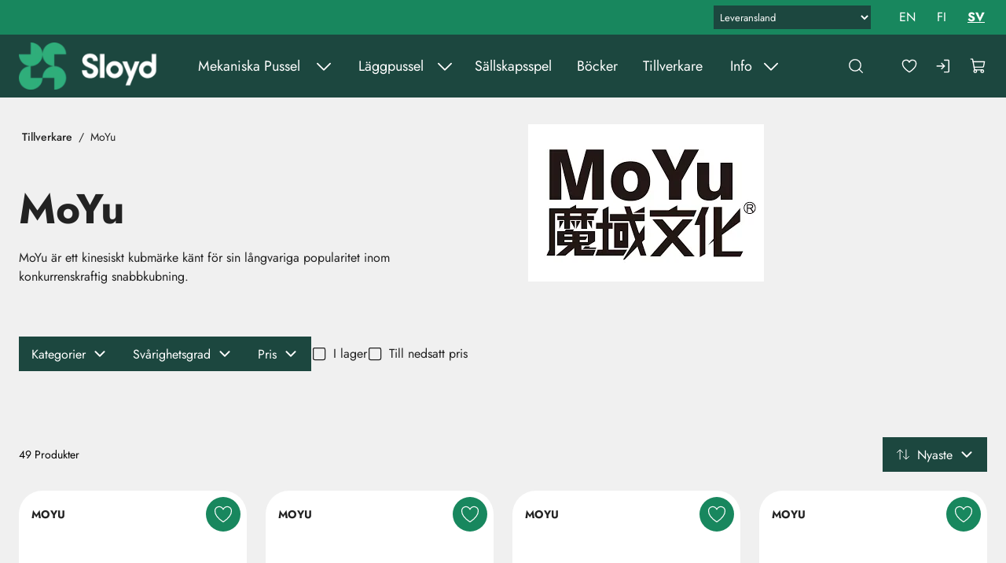

--- FILE ---
content_type: text/html; charset=utf-8
request_url: https://www.sloyd.fi/sv/tillverkare/moyu
body_size: 19381
content:
<!DOCTYPE html>
<html lang="sv-SE" data-edit-lang="sv-SE">
	<head>
		<base href="https://www.sloyd.fi/"><!--[if lte IE 6]></base><![endif]-->
		<title>MoYu</title>
		<meta charset="utf-8">
		<meta name="viewport" content="width=device-width, initial-scale=1.0">
		<meta http-equiv="Content-Type" content="text/html; charset=utf-8">
		<meta http-equiv="X-UA-Compatible" content="IE=edge" />
        
		<meta name="generator" content="WebAdmin - http://www.creamarketing.com" />
<meta http-equiv="Content-type" content="text/html; charset=utf-8" />
<meta name="description" content="MoYu är ett kinesiskt kubmärke känt för sin långvariga popularitet inom konkurrenskraftig snabbkubning. " />


    <link rel="alternate" hreflang="en-us" href="https://www.sloyd.fi/producers/moyu" />

    <link rel="alternate" hreflang="fi-fi" href="https://www.sloyd.fi/fi/valmistajat/moyu" />

    <link rel="alternate" hreflang="sv-se" href="https://www.sloyd.fi/sv/tillverkare/moyu" />

<meta name="twitter:card" content="summary_large_image" />

	<meta property="og:site_name" content="Problemboden" />


	<meta property="og:title" content="Tillverkare" />




	<meta property="og:url" content="https://www.sloyd.fi/sv/tillverkare/" />

        <link rel="apple-touch-icon" sizes="180x180" href="/resources/themes/sloyd/client/dist/images/favicon/apple-touch-icon.png?m=1764067749">
<link rel="icon" type="image/png" sizes="32x32" href="/resources/themes/sloyd/client/dist/images/favicon/favicon-32x32.png?m=1764067749">
<link rel="icon" type="image/png" sizes="16x16" href="/resources/themes/sloyd/client/dist/images/favicon/favicon-16x16.png?m=1764067749">
<link rel="mask-icon" href="/resources/themes/sloyd/client/dist/images/favicon/safari-pinned-tab.svg?m=1764067749" color="#5bbad5">
<link rel="shortcut icon" href="/resources/themes/sloyd/client/dist/images/favicon/favicon.ico?m=1764067749">
<meta name="msapplication-TileColor" content="#2b5797">
<meta name="msapplication-config" content="/resources/themes/sloyd/client/dist/images/favicon/browserconfig.xml?m=1764067749">
<meta name="theme-color" content="#ffffff">
		
		
    






		


        
	<link rel="stylesheet" type="text/css" href="/resources/themes/shoptheme-core/client/dist/styles/productcatalogpage.css?m=1764067765" />
<style>:root {
    --brand-color-1-500: #1C473F;
    --brand-color-2-500: #18875E;
    --shade-color-0: #ffffff;
    --shade-color-50: #f5f5f5;
    --shade-color-100: #e0e0e0;
    --shade-color-200: #f0f0f0;
    --shade-color-300: #adadad;
    --shade-color-400: #d4d2da;
    --shade-color-500: #858585;
    --shade-color-600: #707070;
    --shade-color-700: #5c5c5c;
    --shade-color-800: #333333;
    --shade-color-900: #222222;
    --shade-color-1000: #000000;
    --shade-color-1001: #ffffff;
    --shade-color-1002: #f5f5f5;
    --shade-color-1003: #e0e0e0;
    --shade-color-1004: #c2c2c2;
    --shade-color-1005: #adadad;
    --shade-color-1006: #d4d2da;
    --shade-color-1007: #858585;
    --shade-color-1008: #707070;
    --shade-color-1009: #5c5c5c;
    --shade-color-1010: #333333;
    --shade-color-1011: #222222;
    --shade-color-1012: #000000;
    
    
}</style>
<style>.PageTranslations.default{display:flex;position:relative}.PageTranslations.default ul.translations{list-style:none}.PageTranslations.default ul.translations li{float:left;position:relative}.PageTranslations.default ul.translations li a{align-items:center;color:var(--translation-text-color);display:flex;font-size:var(--translation-item-font-size);justify-content:center;line-height:1.5;min-height:var(--translation-item-min-width);min-width:var(--translation-item-min-height);padding:0 var(--base-spacing);text-decoration:none}.PageTranslations.default ul.translations li a.current{color:var(--translation-text-color-current)}.PageTranslations.dropdown button.toggle-translations{align-items:center;background-color:transparent;border:none;color:var(--translation-text-color);cursor:pointer;display:flex;font-size:var(--translation-item-font-size);height:var(--translation-item-min-height);margin-left:auto;min-width:var(--translation-item-min-width);padding:0 var(--base-spacing-2)}.PageTranslations.dropdown button.toggle-translations[aria-expanded=true]+.translations{display:block;left:0;position:absolute;top:50px}.PageTranslations.dropdown ul.translations{background:var(--header-background);display:none;right:var(--base-spacing)}.PageTranslations.dropdown ul.translations li{float:none}@font-face{font-display:swap;font-family:Jost;src:local(""),URL(resources/themes/sloyd/client/dist/fonts/jost.woff2) format("woff2-variations")}header.shopcore .sticky-content #HeaderCart #ProductCartCount{background:var(--brand-color-2)}header.shopcore .static-container .static-container-inner .shipping-country-select{background-color:var(--brand-color-2);border:0;color:#fff;font-size:.813rem;height:30px;padding:8px}.PageTranslations.default ul.translations li a.current,.typography strong,body.mce-content-body strong{font-variation-settings:"wght" 700}body .typography div[data-type=call-to-action-brand],body.mce-content-body div[data-type=call-to-action-brand]{border-radius:27px}body .typography div[data-type=call-to-action-brand] a,body .typography div[data-type=call-to-action-brand]:is(a),body .typography div[data-type=call-to-action-brand]:is(button),body .typography div[data-type=call-to-action-brand]:is(input),body.mce-content-body div[data-type=call-to-action-brand] a,body.mce-content-body div[data-type=call-to-action-brand]:is(a),body.mce-content-body div[data-type=call-to-action-brand]:is(button),body.mce-content-body div[data-type=call-to-action-brand]:is(input){letter-spacing:.024rem}body .typography div[data-type=call-to-action-brand] a:hover,body .typography div[data-type=call-to-action-brand]:is(a):hover,body .typography div[data-type=call-to-action-brand]:is(button):hover,body .typography div[data-type=call-to-action-brand]:is(input):hover,body.mce-content-body div[data-type=call-to-action-brand] a:hover,body.mce-content-body div[data-type=call-to-action-brand]:is(a):hover,body.mce-content-body div[data-type=call-to-action-brand]:is(button):hover,body.mce-content-body div[data-type=call-to-action-brand]:is(input):hover{border-radius:27px;text-decoration:underline}body .typography div[data-type=call-to-action-brand] a:focus,body .typography div[data-type=call-to-action-brand]:is(a):focus,body .typography div[data-type=call-to-action-brand]:is(button):focus,body .typography div[data-type=call-to-action-brand]:is(input):focus,body.mce-content-body div[data-type=call-to-action-brand] a:focus,body.mce-content-body div[data-type=call-to-action-brand]:is(a):focus,body.mce-content-body div[data-type=call-to-action-brand]:is(button):focus,body.mce-content-body div[data-type=call-to-action-brand]:is(input):focus{border-radius:27px;text-decoration:underline}body .typography .call-to-action-brand,body .typography[data-type=call-to-action-brand],body.mce-content-body .call-to-action-brand,body.mce-content-body[data-type=call-to-action-brand]{border-radius:27px}body .typography .call-to-action-brand a,body .typography .call-to-action-brand:is(a),body .typography .call-to-action-brand:is(button),body .typography .call-to-action-brand:is(input),body .typography[data-type=call-to-action-brand] a,body .typography[data-type=call-to-action-brand]:is(a),body .typography[data-type=call-to-action-brand]:is(button),body .typography[data-type=call-to-action-brand]:is(input),body.mce-content-body .call-to-action-brand a,body.mce-content-body .call-to-action-brand:is(a),body.mce-content-body .call-to-action-brand:is(button),body.mce-content-body .call-to-action-brand:is(input),body.mce-content-body[data-type=call-to-action-brand] a,body.mce-content-body[data-type=call-to-action-brand]:is(a),body.mce-content-body[data-type=call-to-action-brand]:is(button),body.mce-content-body[data-type=call-to-action-brand]:is(input){letter-spacing:.024rem}body .typography .call-to-action-brand a:hover,body .typography .call-to-action-brand:is(a):hover,body .typography .call-to-action-brand:is(button):hover,body .typography .call-to-action-brand:is(input):hover,body .typography[data-type=call-to-action-brand] a:hover,body .typography[data-type=call-to-action-brand]:is(a):hover,body .typography[data-type=call-to-action-brand]:is(button):hover,body .typography[data-type=call-to-action-brand]:is(input):hover,body.mce-content-body .call-to-action-brand a:hover,body.mce-content-body .call-to-action-brand:is(a):hover,body.mce-content-body .call-to-action-brand:is(button):hover,body.mce-content-body .call-to-action-brand:is(input):hover,body.mce-content-body[data-type=call-to-action-brand] a:hover,body.mce-content-body[data-type=call-to-action-brand]:is(a):hover,body.mce-content-body[data-type=call-to-action-brand]:is(button):hover,body.mce-content-body[data-type=call-to-action-brand]:is(input):hover{border-radius:27px;text-decoration:underline}body .typography .call-to-action-brand a:focus,body .typography .call-to-action-brand:is(a):focus,body .typography .call-to-action-brand:is(button):focus,body .typography .call-to-action-brand:is(input):focus,body .typography[data-type=call-to-action-brand] a:focus,body .typography[data-type=call-to-action-brand]:is(a):focus,body .typography[data-type=call-to-action-brand]:is(button):focus,body .typography[data-type=call-to-action-brand]:is(input):focus,body.mce-content-body .call-to-action-brand a:focus,body.mce-content-body .call-to-action-brand:is(a):focus,body.mce-content-body .call-to-action-brand:is(button):focus,body.mce-content-body .call-to-action-brand:is(input):focus,body.mce-content-body[data-type=call-to-action-brand] a:focus,body.mce-content-body[data-type=call-to-action-brand]:is(a):focus,body.mce-content-body[data-type=call-to-action-brand]:is(button):focus,body.mce-content-body[data-type=call-to-action-brand]:is(input):focus{border-radius:27px;text-decoration:underline}@media(min-width:1280px){#desktop-navigation-indicator:not(.mobile)~header.shopcore .static-container .PageTranslations{margin-right:var(--base-spacing)}#desktop-navigation-indicator:not(.mobile)~header.shopcore .static-container .static-container-inner{column-gap:var(--base-spacing-3);grid-template-columns:1fr auto auto}#desktop-navigation-indicator:not(.mobile)~header.shopcore .static-container .static-container-inner .shipping-country-select{background-color:var(--brand-color-1);color:#fff;height:30px;max-width:200px;min-height:30px;padding:4px}#desktop-navigation-indicator:not(.mobile)~header.shopcore .sticky-content .navigation-area{padding-left:0}}.BannerBlock .BannerBlockContent .banner-container .banner-content-container .imageembed-content .imageembed-content-inner .imageembed-content-text{margin-left:auto;margin-right:auto;max-width:calc(var(--content-fullmargin-width) + var(--general-padding-left-right)*2);width:100%}.BannerBlock .BannerBlockContent .banner-container .banner-content-container .imageembed-content .imageembed-content-inner .imageembed-content-text.banner-padding{padding:var(--general-padding-left-right)}@media(min-width:1280px){.BannerBlock .BannerBlockContent .banner-container .banner-content-container .imageembed-content .imageembed-content-inner .imageembed-content-text .imageembed-content-text-inner h1{font-size:4.625rem;letter-spacing:.116rem;line-height:1.2}}.BannerBlock .BannerBlockContent .banner-container .banner-content-container .imageembed-content .imageembed-content-inner .imageembed-content-text .imageembed-content-text-inner div[data-type=paragraph-large]{--font-size-paragraph-large:1.375rem;--line-height-paragraph-large:1.2857;--letter-spacing-paragraph-large:0.055rem;--font-weight-paragraph-large:500}@media(min-width:768px){.BannerBlock .BannerBlockContent .banner-container .banner-content-container .imageembed-content .imageembed-content-inner .imageembed-content-text .imageembed-content-text-inner div[data-type=paragraph-large]{--font-size-paragraph-large:2.188rem}}.products-list-container.shopcore .products-list .products-list-item{border-radius:30px}.products-list-container.shopcore .products-list .products-list-item .product-card-top .favorite-product-icon{background-color:var(--product-card-discount-background);border:none;border-radius:50%;cursor:pointer;min-height:var(--accessibility-height);min-width:var(--accessibility-width)}.products-list-container.shopcore .products-list .products-list-item .product-card-top .favorite-product-icon svg{display:grid;height:28px;margin:0 auto;place-items:center;width:28px}.products-list-container.shopcore .products-list .products-list-item .product-card-top .favorite-product-icon svg path{stroke:var(--product-card-discount-color);fill:transparent;transition:stroke .3s,fill .3s}.products-list-container.shopcore .products-list .products-list-item .product-card-top .favorite-product-icon[data-favorite=true] svg path{fill:var(--product-card-discount-color)}@media(min-width:481px){.products-list-container.shopcore .products-list .products-list-item .product-card-top{padding:var(--base-spacing) var(--base-spacing) var(--base-spacing) var(--base-spacing-2)}}.products-list-container.shopcore .products-list .products-list-item .product-manufacturer{flex-grow:1;font-size:.875rem}.products-list-container.shopcore .products-list .products-list-item .discount-percent{display:flex;height:100%}.products-list-container.shopcore .products-list .products-list-item .discount-percent span{border-radius:50%}.products-list-container.shopcore .products-list .products-list-item .product-content .product-title{font-variation-settings:"wght" 700;text-align:center}.products-list-container.shopcore .products-list .products-list-item .product-content .difficulty{font-size:.875rem;text-align:center}.products-list-container.shopcore .products-list .products-list-item .product-content .product-price{justify-content:center;padding:var(--base-spacing-2) 0 var(--base-spacing)}.products-list-container.shopcore .products-list .products-list-item .product-content .product-price .price{font-size:1.75rem;font-variation-settings:"wght" 700}.products-list-container.shopcore .products-list .products-list-item .product-content .tax-rate{text-align:center}.products-list-container.shopcore .products-list .products-list-item .product-content .product-availability .product-stock-holder .stock-message{display:flex;justify-content:center}.products-list-container.shopcore .products-list .products-list-item .product-content .product-availability .product-stock-holder .stock-text{font-size:.875rem}.products-list-container.shopcore .products-list .products-list-item .product-content .product-availability .product-stock-holder .stock-symbol:after{background-color:#14b40a;border-radius:5px;content:"";display:inline-block;height:10px;margin-right:var(--base-spacing);width:10px}.products-list-container.shopcore .products-list .products-list-item .product-content .product-availability .product-stock-holder .in-supplier-stock-symbol:after{background-color:#ffb000}.products-list-container.shopcore .products-list .products-list-item .product-content .product-availability .product-stock-holder .out-of-stock-symbol:after{background-color:red}.Creamarketing\\SilverShop\\Model\\FavoriteProductsPage .products-list-container.shopcore .products-list .products-list-item .discount-percent{height:44px;margin-right:var(--base-spacing-4)}.cart-container.shopcore .cart-actions a,.cart-container.shopcore .cart-actions a:focus,.cart-container.shopcore .cart-actions a:hover{border-radius:0}.SingleQuickLinkWidget .MultiQuickLinkWidgetContent.shopcore .quicklinks .quicklink.placement-2{container:textonimage/inline-size}.SingleQuickLinkWidget .MultiQuickLinkWidgetContent.shopcore .quicklinks .quicklink.placement-2 .call-to-action-brand .link-text{align-items:center;color:var(--call-to-action-brand-color);display:flex;font-weight:700;justify-content:center;justify-self:start;min-height:var(--accessibility-height);min-width:var(--accessibility-width);padding:var(--call-to-action-brand-padding)}.SingleQuickLinkWidget .MultiQuickLinkWidgetContent.shopcore .quicklinks .quicklink.placement-2 .call-to-action-brand:hover{background:#116345}.SingleQuickLinkWidget .MultiQuickLinkWidgetContent.shopcore .quicklinks .quicklink.placement-2 .quicklink-content{align-items:center;display:flex;flex-direction:column;height:100%;justify-content:center;padding:var(--base-spacing-4) var(--base-spacing-2) var(--base-spacing-2);row-gap:var(--base-spacing-3);text-align:center;width:100%}.SingleQuickLinkWidget .MultiQuickLinkWidgetContent.shopcore .quicklinks .quicklink.placement-2 .quicklink-content .quicklink-category{display:none}.SingleQuickLinkWidget .MultiQuickLinkWidgetContent.shopcore .quicklinks .quicklink.placement-2 .quicklink-content .quicklink-textcontent h2{margin-bottom:var(--base-spacing-4)}.SingleQuickLinkWidget .MultiQuickLinkWidgetContent.shopcore .quicklinks .quicklink.placement-2 .quicklink-content .quicklink-textcontent div[data-type=paragraph-large]{font-size:1rem;line-height:1.6875}.SingleQuickLinkWidget .MultiQuickLinkWidgetContent.shopcore .quicklinks .quicklink.placement-2 .quicklink-content .quicklink-textcontent strong{font-variation-settings:"wght" 600}.SingleQuickLinkWidget .MultiQuickLinkWidgetContent.shopcore .quicklinks .quicklink.placement-2 .quicklink-content .quicklink-textcontent ul li{font-size:1rem;line-height:2;list-style:none}.SingleQuickLinkWidget .MultiQuickLinkWidgetContent.shopcore .quicklinks .quicklink.placement-2 .quicklink-content *{margin:0 auto;max-width:484px}@media(min-width:481px){.SingleQuickLinkWidget .MultiQuickLinkWidgetContent.shopcore .quicklinks .quicklink.placement-2 .quicklink-content{padding:110px 8px 80px}.SingleQuickLinkWidget .MultiQuickLinkWidgetContent.shopcore .quicklinks .quicklink.placement-2 .quicklink-content .quicklink-textcontent div[data-type=paragraph-large]{font-size:1.25rem;line-height:1.35}.SingleQuickLinkWidget .MultiQuickLinkWidgetContent.shopcore .quicklinks .quicklink.placement-2 .quicklink-content .quicklink-textcontent ul li{font-size:1.5rem;line-height:1.333}}@media(min-width:768px){.SingleQuickLinkWidget .MultiQuickLinkWidgetContent.shopcore .quicklinks .quicklink.placement-2 .quicklink-content{padding:var(--base-spacing-4) var(--base-spacing-2) var(--base-spacing-2)}.SingleQuickLinkWidget .MultiQuickLinkWidgetContent.shopcore .quicklinks .quicklink.placement-2 .quicklink-content .quicklink-textcontent div[data-type=paragraph-large]{font-size:1rem;line-height:1.6875}.SingleQuickLinkWidget .MultiQuickLinkWidgetContent.shopcore .quicklinks .quicklink.placement-2 .quicklink-content .quicklink-textcontent ul li{font-size:1rem;line-height:2}}@media(min-width:875px){.SingleQuickLinkWidget .MultiQuickLinkWidgetContent.shopcore .quicklinks .quicklink.placement-2 .quicklink-content{row-gap:normal}.SingleQuickLinkWidget .MultiQuickLinkWidgetContent.shopcore .quicklinks .quicklink.placement-2 .quicklink-content .quicklink-textcontent h2{margin-bottom:var(--base-spacing)}}@media(min-width:1024px){.SingleQuickLinkWidget .MultiQuickLinkWidgetContent.shopcore .quicklinks .quicklink.placement-2 .quicklink-content{padding:110px 8px 80px;row-gap:var(--base-spacing-3)}.SingleQuickLinkWidget .MultiQuickLinkWidgetContent.shopcore .quicklinks .quicklink.placement-2 .quicklink-content .quicklink-textcontent h2{margin-bottom:var(--base-spacing-4)}.SingleQuickLinkWidget .MultiQuickLinkWidgetContent.shopcore .quicklinks .quicklink.placement-2 .quicklink-content .quicklink-textcontent div[data-type=paragraph-large]{font-size:1.25rem;line-height:1.35}.SingleQuickLinkWidget .MultiQuickLinkWidgetContent.shopcore .quicklinks .quicklink.placement-2 .quicklink-content .quicklink-textcontent ul li{font-size:1.5rem;line-height:1.333}}.NewsWidgetContent.shopcore .news-items .news-item .news-content .news-categories{align-items:center;background-color:var(--autocontrast-color);color:var(--autocontrast-color-reverse);display:flex;font-size:.875rem;letter-spacing:.053rem;line-height:1.36;padding:4px 12px}.NewsWidgetContent.shopcore .news-items .news-item .news-content .news-date{font-size:.875rem;letter-spacing:-.022rem;line-height:1.36}.NewsWidgetContent.shopcore .more-news.call-to-action-dark{color:#fff}.HtmlContentWidget .WidgetHolderContent .WidgetContent .HtmlContentWidgetContent .text-container div[data-type=paragraph-large] a{font-size:var(--font-size-paragraph-large);font-variation-settings:var(--font-variation-paragraph-large);font-weight:var(--font-weight-paragraph-large);letter-spacing:var(--letter-spacing-paragraph-large);line-height:var(--line-height-paragraph-large)}.HtmlContentWidget .WidgetHolderContent .WidgetContent .HtmlContentWidgetContent .text-container div[data-type=paragraph-small] a{font-size:var(--font-size-paragraph-small);font-variation-settings:var(--font-variation-paragraph-small);font-weight:var(--font-weight-paragraph-small);letter-spacing:var(--letter-spacing-paragraph-small);line-height:var(--line-height-paragraph-small)}.HtmlContentWidget .WidgetHolderContent .WidgetContent .HtmlContentWidgetContent .text-container ul li div[data-type=paragraph-large],.HtmlContentWidget .WidgetHolderContent .WidgetContent .HtmlContentWidgetContent .text-container ul li div[data-type=paragraph-small]{display:inline-block}.TextImageBlock .TextImageBlockContent .text-container .text-container-inner div[data-type=paragraph-large] a{font-size:var(--font-size-paragraph-large);font-variation-settings:var(--font-variation-paragraph-large);font-weight:var(--font-weight-paragraph-large);letter-spacing:var(--letter-spacing-paragraph-large);line-height:var(--line-height-paragraph-large)}.TextImageBlock .TextImageBlockContent .text-container .text-container-inner div[data-type=paragraph-small] a{font-size:var(--font-size-paragraph-small);font-variation-settings:var(--font-variation-paragraph-small);font-weight:var(--font-weight-paragraph-small);letter-spacing:var(--letter-spacing-paragraph-small);line-height:var(--line-height-paragraph-small)}.TextImageBlock .TextImageBlockContent .text-container .text-container-inner ul li div[data-type=paragraph-large],.TextImageBlock .TextImageBlockContent .text-container .text-container-inner ul li div[data-type=paragraph-small]{display:inline-block}.product-catalog-page-container.shopcore #Product .product-item-top-container .product-item-top-content #ProductActions fieldset .solution-block{align-items:end;display:flex;flex-wrap:wrap;gap:var(--base-spacing);margin:var(--base-spacing) 0}.product-catalog-page-container.shopcore #Product .product-item-top-container .product-item-top-content #ProductActions fieldset .solution-block a.button{background-color:#fff;display:inline-block;padding:var(--call-to-action-brand-padding)}.product-catalog-page-container.shopcore #Product .product-item-top-container .product-item-top-content #ProductActions fieldset .solution-block a.button:focus,.product-catalog-page-container.shopcore #Product .product-item-top-container .product-item-top-content #ProductActions fieldset .solution-block a.button:hover{text-decoration:underline}.product-catalog-page-container.shopcore #Product .product-item-top-container .product-item-top-content #ProductActions fieldset .solution-block a.button:active{text-decoration:none}.product-catalog-page-container.shopcore #Product .product-item-top-container .product-item-top-content #ProductActions fieldset .product-stock-holder .in-stock-symbol:after,.product-catalog-page-container.shopcore #Product .product-item-top-container .product-item-top-content #ProductActions fieldset .product-stock-holder .in-supplier-stock-symbol:after,.product-catalog-page-container.shopcore #Product .product-item-top-container .product-item-top-content #ProductActions fieldset .product-stock-holder .out-of-stock-symbol:after{background-color:#14b40a;border-radius:5px;content:"";display:flex;height:10px;margin:5px 5px 5px 0;width:10px}.product-catalog-page-container.shopcore #Product .product-item-top-container .product-item-top-content #ProductActions fieldset .product-stock-holder .in-supplier-stock-symbol:after{background-color:#ffb000}.product-catalog-page-container.shopcore #Product .product-item-top-container .product-item-top-content #ProductActions fieldset .product-stock-holder .out-of-stock-symbol:after{background-color:red}.product-catalog-page-container.shopcore #Product .product-item-top-container .product-item-top-content #ProductActions fieldset .browsing-tax{font-weight:500}.product-catalog-page-container.shopcore #Product .product-item-top-container .product-item-top-content #ProductActions fieldset [id$=AddProductForm_CombinedField_Holder] [id$=AddProductForm_Quantity_Holder] #AddProductForm_AddProductForm_Quantity,.product-catalog-page-container.shopcore #Product .product-item-top-container .product-item-top-content #ProductActions fieldset [id$=AddProductForm_CombinedField_Holder] [id$=AddProductForm_Quantity_Holder] .middleColumn{height:100%}.product-catalog-page-container.shopcore #Product .product-item-top-container .product-item-top-content #ProductActions fieldset #WrappingID_Holder{max-width:328.17px;padding:var(--base-spacing-2) 0}.product-catalog-page-container.shopcore #Product .product-item-top-container .product-item-top-content #ProductActions fieldset #WrappingID_Holder label.left{display:none}.product-catalog-page-container.shopcore #Product .product-item-top-container .product-item-top-content #ProductActions fieldset #WrappingID_Holder #WrappingID{border:0}.product-catalog-page-container.shopcore #Product .product-item-top-container .product-item-top-content #ProductActions.shopcore button[name^=action_addtocart]{--call-to-action-brand-background:var(--brand-color-1);border-radius:0}.product-catalog-page-container.shopcore #Product .product-item-bottom-container{background-color:#fff}.product-catalog-page-container.shopcore .product-group-top-container .product-group-subgroups .subgroups-list .subgroups-list-item a .category-title{font-variation-settings:var(--font-variation-regular)}.SilverShop\\Page\\AccountPage{--call-to-action-brand-padding:var(--call-to-action-dark-padding)}.Creamarketing\\SilverShop\\Quotations\\Cart\\QuotationCartPage .cart-page-container.shopcore .cart-page-content .cart-page-buttons,.SilverShop\\Page\\CartPage .cart-page-container.shopcore .cart-page-content .cart-page-buttons{--call-to-action-brand-font-size:var(--call-to-action-dark-font-size);--call-to-action-brand-line-height:var(--call-to-action-dark-line-height);--call-to-action-brand-font-weight:var(--call-to-action-dark-font-weight);--call-to-action-brand-font-family:var(--call-to-action-dark-font-family);--call-to-action-brand-padding:var(--call-to-action-dark-padding);--call-to-action-brand-background:var(--call-to-action-dark-background);--call-to-action-brand-color:var(--call-to-action-dark-color);--call-to-action-brand-background-hover:var(--call-to-action-dark-background-hover);--call-to-action-brand-color-hover:var(--call-to-action-dark-color-hover);--call-to-action-brand-background-focus:var(--call-to-action-dark-background-focus);--call-to-action-brand-color-focus:var(--call-to-action-dark-color-focus);--call-to-action-brand-background-disabled:var(--call-to-action-dark-background-disabled);--call-to-action-brand-color-disabled:var(--call-to-action-dark-color-disabled)}.Creamarketing\\SilverShop\\Quotations\\Cart\\QuotationCartPage .cart-page-container.shopcore .cart-page-content .cart-page-buttons a,.SilverShop\\Page\\CartPage .cart-page-container.shopcore .cart-page-content .cart-page-buttons a{border-radius:0}.news-listing.shopcore .news-list-container .news-list .load-more-list .news-list-item .news-content .news-categories{align-items:center;background-color:var(--autocontrast-color);color:var(--autocontrast-color-reverse);display:flex;font-size:.875rem;letter-spacing:.053rem;line-height:1.36;padding:4px 12px;text-transform:uppercase}.news-listing.shopcore .news-list-container .news-list .load-more-list .news-list-item .news-content .news-date{flex-grow:1;text-align:right}.news-listing.shopcore .news-list-container .news-list .load-more-list .news-list-item[data-pos="1"] .news-content .news-title>*{font-size:var(--font-size-h2);font-variation-settings:var(--font-variation-h2);font-weight:var(--font-weight-h2);letter-spacing:var(--letter-spacing-heading-h2);line-height:var(--line-height-h2)}.ContactInfoBlock .contact-info-container{padding-right:2px}.ContactInfoBlock .contact-info-container .contact-info{padding:var(--base-spacing-2)}footer .footer-container.shopcore .footer-top{padding-bottom:var(--base-spacing-2);padding-top:64px}@media(min-width:768px){footer .footer-container.shopcore .footer-top{padding-bottom:0}}footer .footer-container.shopcore .footer-brand-container{margin-left:auto;margin-right:auto;max-width:var(--content-inner-width)}footer .footer-container.shopcore .social-icons{display:flex;gap:var(--base-spacing);padding:var(--block-padding-up-down) var(--general-padding-left-right) 0}@media(min-width:768px){footer .footer-container.shopcore .social-icons{justify-content:center}}footer .footer-container.shopcore .footer-gutter{padding-top:var(--base-spacing)}#CookieConsent{--cookie-consent-button-background-hover:var(--brand-color-2)}.Creamarketing\\CookieConsent\\Model\\CookieConsentPage{--cookie-consent-page-button-background:var(--brand-color-1);--cookie-consent-page-button-background-hover:var(--brand-color-2)}:root{--content-fullmargin-width:1460px;--content-inner-width:1100px;--header-background:var(--brand-color-1);--static-container-background:var(--brand-color-2);--menu-text-color-desktop-top-level:#fff;--menu-text-font-size-desktop-top-level:1.125rem;--footer-background:var(--brand-color-2);--general-background-color:var(--shade-color-200);--product-card-discount-background:var(--brand-color-2);--product-item-top-container-background:var(--shade-color-200);--product-discounted-label-background:var(--brand-color-2);--filter-buttons-background:var(--brand-color-1);--product-campaign-label-background:var(--brand-color-2);--category-item-background:var(--brand-color-2);--category-item-color:#fff;--font-family:"Jost",sans-serif;--font-family-headings:"Jost",sans-serif;--font-size-h1:2.625rem;--font-size-h2:2rem}@media(min-width:768px){:root{--font-size-h1:3.313rem}}:root{--font-variation-bold:"wght" 700;--call-to-action-dark-background:var(--brand-color-1-500);--call-to-action-dark-color:var(--call-to-action-brand-color);--call-to-action-dark-background-hover:var(--call-to-action-brand-background-hover);--call-to-action-dark-color-hover:var(--call-to-action-brand-color-hover);--call-to-action-dark-background-focus:var(--call-to-action-brand-background-focus);--call-to-action-dark-color-focus:var(--call-to-action-brand-color-focus);--call-to-action-light-background:var(--brand-color-2);--call-to-action-light-color:var(--shade-color-900);--call-to-action-brand-font-size:0.938rem;--call-to-action-brand-font-weight:var(--font-black);--call-to-action-brand-padding:var(--base-spacing-2) var(--base-spacing-4);--call-to-action-brand-background:var(--brand-color-2-500);--call-to-action-brand-color:var(--brand-color-2-textcontrast);--call-to-action-brand-background-hover:var(--brand-color-2-500);--call-to-action-brand-background-focus:var(--brand-color-2-500)}</style>
</head>
	
	<body class="Creamarketing\SilverShop\Model\ProductManufacturersPage Creamarketing\SilverShop\Model\ProductCatalogPage " lang="sv-SE" data-edit-lang="sv-SE" data-pagejsondata="sv/tillverkare/moyu/page-data.json">
        
            <div id="PagePlaceholderTop"></div>
        

        
			<div id="CookieConsent" class="cookie-consent typography"></div>
		

        <button id="skip-content-header" onclick="window.location.hash='';window.location.hash='a-main-content'" aria-label="Gå till huvudinnehåll">
            Gå till huvudinnehåll
        </button>
		
        <div class="site-overlay"></div>

		<div id="fixed-header-indicator" class="header-indicator shopcore shopcore-override" data-rootmargin="44"></div>
<div id="desktop-indicator" class="desktop-indicator"></div>
<div id="desktop-navigation-indicator" class="desktop-indicator"></div>
<header class="header shopcore shopcore-override typography search-visible" data-menu-open="false" role="banner" data-first-block="" data-static="true">
    <div class="sticky-container">
        <div class="sticky-content">

            <button id="OpenMainMenu" aria-label="Meny" class="general-side-padding"> 
                <span class="main-menu-icon">
                    <span></span>
                    <span></span>
                    <span></span>
                    <span></span>
                </span>
                
            </button>

            <div class="brand-container">
    <a href="/sv/" aria-label="Gå till framsidan" class="brand" rel="home">
        
            <picture>
                <source srcset="/assets/Uploads/sloyd-logo-x3__ScaleWidthWzQwMF0_Avif~png.avif" media="(-webkit-min-device-pixel-ratio: 1.25)" type="image/avif" />
                <source srcset="/assets/Uploads/sloyd-logo-x3__ScaleWidthWzQwMF0_WebP~png.webp" media="(-webkit-min-device-pixel-ratio: 1.25)" />
                <source srcset="/assets/Uploads/sloyd-logo-x3__ScaleWidthWzIwMF0_Avif~png.avif" type="image/avif" />
                <img class="logo" src="/assets/Uploads/sloyd-logo-x3__ScaleWidthWzIwMF0_WebP~png.webp" width="200" height="67" alt="Problemboden" />
            </picture>
        
    </a>
</div> 

            <div class="navigation-area">
                <div class="navigation-container">
    <nav class="navigation main-navigation " data-level="0" data-current-level="0">
        <ul>
            	  
                <li data-linkingmode='4'  aria-haspopup="true" aria-expanded="false" >
    <a href="sv/mekaniska-pussel" class="menu-link menu-icons has-sub" data-title="Mekaniska Pussel" aria-label="Gå till sidan Mekaniska Pussel" >
        
        Mekaniska Pussel
    </a>
    
        <!-- Toggle SubItems Link --> 
        <button class="toggle-submenu" aria-expanded="false" aria-label="Visa undermeny från sidan Mekaniska Pussel">
            <svg xmlns="http://www.w3.org/2000/svg" width="26" height="26" fill="#000000" viewBox="0 0 256 256" aria-hidden="true"><polyline points="208 96 128 176 48 96" fill="none" stroke="currentColor" stroke-linecap="round" stroke-linejoin="round" stroke-width="16"></polyline></svg>
        </button>

        <!-- Subnavigation via fetch. -->
        
    
    <div id="Submenu-4" style="--navigation-count: 11" data-level="1" data-current-level="0" class="navigation sub-navigation sub level1" data-url="/sv/mekaniska-pussel/RenderSubmenu">
        <button class="close-submenu-button" aria-label="Stäng meny">
            <svg xmlns="http://www.w3.org/2000/svg" width="28" height="28" fill="#000000" viewBox="0 0 256 256" aria-hidden="true"><line x1="200" y1="56" x2="56" y2="200" stroke="currentColor" stroke-linecap="round" stroke-linejoin="round" stroke-width="16"></line><line x1="200" y1="200" x2="56" y2="56" stroke="currentColor" stroke-linecap="round" stroke-linejoin="round" stroke-width="16"></line></svg>
        </button>
        <div class="sub-navigation-wrapper">
            <ul>
                <li class="go-back">
                    <button class="close-submenu" aria-label="Tillbaka">
                        <svg xmlns="http://www.w3.org/2000/svg" width="26" height="26" fill="#000000" viewBox="0 0 256 256" aria-hidden="true"><polyline points="208 96 128 176 48 96" fill="none" stroke="currentColor" stroke-linecap="round" stroke-linejoin="round" stroke-width="16"></polyline></svg>
                        <span class="go-back-label">Tillbaka</span>
                    </button>
                </li>
                <li class="current current-header">
                    <a class="go-to" href="sv/mekaniska-pussel" aria-label="Gå till sidan Mekaniska Pussel" >                        
                    <span class="go-to-label  visible">Gå till</span>                        
                    <span class="go-to-page-title">Mekaniska Pussel</span>
                    </a>
                </li>
                
            </ul>
        </div>
    </div>


    
</li>
            	  
                <li data-linkingmode='5' >
    <a href="sv/laggpussel" class="menu-link menu-icons has-sub" data-title="Läggpussel" aria-label="Gå till sidan Läggpussel" >
        
        Läggpussel
    </a>
    
        <!-- Toggle SubItems Link --> 
        <button class="toggle-submenu" aria-expanded="false" aria-label="Visa undermeny från sidan Läggpussel">
            <svg xmlns="http://www.w3.org/2000/svg" width="26" height="26" fill="#000000" viewBox="0 0 256 256" aria-hidden="true"><polyline points="208 96 128 176 48 96" fill="none" stroke="currentColor" stroke-linecap="round" stroke-linejoin="round" stroke-width="16"></polyline></svg>
        </button>

        <!-- Subnavigation via fetch. -->
        
    
    <div id="Submenu-5" style="" data-level="1" data-current-level="0" class="navigation sub-navigation sub level1" data-url="/sv/laggpussel/RenderSubmenu">
        <button class="close-submenu-button" aria-label="Stäng meny">
            <svg xmlns="http://www.w3.org/2000/svg" width="28" height="28" fill="#000000" viewBox="0 0 256 256" aria-hidden="true"><line x1="200" y1="56" x2="56" y2="200" stroke="currentColor" stroke-linecap="round" stroke-linejoin="round" stroke-width="16"></line><line x1="200" y1="200" x2="56" y2="56" stroke="currentColor" stroke-linecap="round" stroke-linejoin="round" stroke-width="16"></line></svg>
        </button>
        <div class="sub-navigation-wrapper">
            <ul>
                <li class="go-back">
                    <button class="close-submenu" aria-label="Tillbaka">
                        <svg xmlns="http://www.w3.org/2000/svg" width="26" height="26" fill="#000000" viewBox="0 0 256 256" aria-hidden="true"><polyline points="208 96 128 176 48 96" fill="none" stroke="currentColor" stroke-linecap="round" stroke-linejoin="round" stroke-width="16"></polyline></svg>
                        <span class="go-back-label">Tillbaka</span>
                    </button>
                </li>
                <li class="current current-header">
                    <a class="go-to" href="sv/laggpussel" aria-label="Gå till sidan Läggpussel" >                        
                    <span class="go-to-label  visible">Gå till</span>                        
                    <span class="go-to-page-title">Läggpussel</span>
                    </a>
                </li>
                
            </ul>
        </div>
    </div>


    
</li>
            	  
                <li data-linkingmode='6' >
    <a href="sv/sallskapsspel" class="menu-link" data-title="Sällskapsspel" aria-label="Gå till sidan Sällskapsspel" >
        
        Sällskapsspel
    </a>
    
</li>
            	  
                <li data-linkingmode='7' >
    <a href="sv/bocker" class="menu-link" data-title="Böcker" aria-label="Gå till sidan Böcker" >
        
        Böcker
    </a>
    
</li>
            	  
                <li class='current' >
    <a href="sv/tillverkare" class="menu-link" data-title="Tillverkare" aria-label="Gå till sidan Tillverkare" >
        
        Tillverkare
    </a>
    
</li>
            	  
                <li data-linkingmode='9' >
    <a href="sv/info" class="menu-link menu-icons has-sub" data-title="Info" aria-label="Gå till sidan Info" >
        
        Info
    </a>
    
        <!-- Toggle SubItems Link --> 
        <button class="toggle-submenu" aria-expanded="false" aria-label="Visa undermeny från sidan Info">
            <svg xmlns="http://www.w3.org/2000/svg" width="26" height="26" fill="#000000" viewBox="0 0 256 256" aria-hidden="true"><polyline points="208 96 128 176 48 96" fill="none" stroke="currentColor" stroke-linecap="round" stroke-linejoin="round" stroke-width="16"></polyline></svg>
        </button>

        <!-- Subnavigation via fetch. -->
        
    <div id="Submenu-9" style="" data-level="1" data-current-level="0" class="navigation sub-navigation sub level1" data-url="/sv/home/RenderSubmenu?ID=9">
        
            
                <button class="close-submenu-button" aria-label="Stäng meny">
                    <svg xmlns="http://www.w3.org/2000/svg" width="28" height="28" fill="#000000" viewBox="0 0 256 256" aria-hidden="true"><line x1="200" y1="56" x2="56" y2="200" stroke="currentColor" stroke-linecap="round" stroke-linejoin="round" stroke-width="16"></line><line x1="200" y1="200" x2="56" y2="56" stroke="currentColor" stroke-linecap="round" stroke-linejoin="round" stroke-width="16"></line></svg>
                </button>
            
            <div class="sub-navigation-wrapper">
        
                <ul>
                    <li class="go-back">
                        <button class="close-submenu" aria-label="Tillbaka">
                            <svg xmlns="http://www.w3.org/2000/svg" width="26" height="26" fill="#000000" viewBox="0 0 256 256" aria-hidden="true"><polyline points="208 96 128 176 48 96" fill="none" stroke="currentColor" stroke-linecap="round" stroke-linejoin="round" stroke-width="16"></polyline></svg>
                            <span class="go-back-label">Tillbaka</span>
                        </button>
                    </li>
                    
                        <li class="current current-header">
                            <a class="go-to" href="sv/info" aria-label="Gå till sidan Info" >                        
                                <span class="go-to-label ">Gå till</span>                        
                                <span class="go-to-page-title">Info</span>
                            </a>
                        </li>
                    
                    
                    
                        
                    
                </ul>
        
            </div>
        
    </div>

    
</li>
            
        </ul>
    </nav>
</div>

            </div>

            <div class="header-visible-container">
                
                    <div id="HeaderSearchForm"
	 data-result-container="#SearchResults"
	 data-default-view="#SearchDefault"
	 class=" matomo-search search-right search-absolute"
	 
	>
	<div class="header-search-inner">
		    <button class="search-dropdown-icon mobile-search-icon accessibility-button" aria-label="Sök">
        <svg xmlns="http://www.w3.org/2000/svg" width="22" height="22" fill="#000000" viewBox="0 0 256 256" aria-hidden="true"><circle cx="116" cy="116" r="84" fill="none" stroke="currentColor" stroke-linecap="round" stroke-linejoin="round" stroke-width="16"></circle><line x1="175.4" y1="175.4" x2="224" y2="224" fill="none" stroke="currentColor" stroke-linecap="round" stroke-linejoin="round" stroke-width="16"></line></svg>
    </button>
    <div class="search-bar">
        
        
<form id="Form_SearchForm" action="/sv/sok/SearchForm/" method="GET" enctype="application/x-www-form-urlencoded" autocomplete="off">

	
	<p id="Form_SearchForm_error" class="message " style="display: none"></p>
	

	<fieldset>
		
		
			<div id="Form_SearchForm_Search_Holder" class="field text form-group--no-label">
	
	<div class="middleColumn">
		<input type="search" name="Search" class="text form-group--no-label" id="Form_SearchForm_Search" placeholder="Sök" aria-label="Sök" data-minimum-search-length="3" />
	</div>
	
	
	
</div>

		
			<div id="AjaxSearchResults" data-url="/sv/sok/SearchForm/field/Results/Search" data-searchurl="https://www.sloyd.fi/sv/sok/AdvancedSearchForm">
    <div class="search-container">
        <div class="search-container-inner">
            <div id="SearchResults" class="general-padding">
                
            </div>
            

        
        <button class="search-close accessibility-button" aria-label="Stäng sök">
            <svg xmlns="http://www.w3.org/2000/svg" width="22" height="22" fill="#000000" viewBox="0 0 256 256" aria-hidden="true"><line x1="200" y1="56" x2="56" y2="200" stroke="currentColor" stroke-linecap="round" stroke-linejoin="round" stroke-width="16"></line><line x1="200" y1="200" x2="56" y2="56" stroke="currentColor" stroke-linecap="round" stroke-linejoin="round" stroke-width="16"></line></svg>
        </button>
        <div class="search-loader"></div>
        </div>
    </div>
</div>
		
		<div class="clear"><!-- --></div>
	</fieldset>

	
	<div class="btn-toolbar">
		
			<input type="submit" name="action_FulltextSearch" value="Sök" class="action" id="Form_SearchForm_action_FulltextSearch" />
		
	</div>
	

</form>


    </div>	
    <div class="search-dropdown-icon desktop-search-icon accessibility-button">
        <svg xmlns="http://www.w3.org/2000/svg" width="22" height="22" fill="#000000" viewBox="0 0 256 256" aria-hidden="true"><circle cx="116" cy="116" r="84" fill="none" stroke="currentColor" stroke-linecap="round" stroke-linejoin="round" stroke-width="16"></circle><line x1="175.4" y1="175.4" x2="224" y2="224" fill="none" stroke="currentColor" stroke-linecap="round" stroke-linejoin="round" stroke-width="16"></line></svg>
    </div>
		</div>
</div> 
                

                
    <div id="HeaderFavorites">
        <a href="/sv/favoriter/" class="account-icon accessibility-button" aria-label="Favoriter">
            <svg xmlns="http://www.w3.org/2000/svg" width="22" height="22" fill="#000000" viewBox="0 0 256 256" aria-hidden="true"><path d="M128,216S28,160,28,92A52,52,0,0,1,128,72h0A52,52,0,0,1,228,92C228,160,128,216,128,216Z" fill="none" stroke="currentColor" stroke-linecap="round" stroke-linejoin="round" stroke-width="16"></path></svg>
        </a> 
    </div>


                <div id="HeaderAccount">
    	
        
        <a class="login-icon accessibility-button" href="Security/login?BackURL=/sv/tillverkare/" aria-label="Logga in">
            <svg xmlns="http://www.w3.org/2000/svg" width="22" height="22" fill="#000000" viewBox="0 0 256 256" aria-hidden="true"><polyline points="94 170 136 128 94 86" fill="none" stroke="currentColor" stroke-linecap="round" stroke-linejoin="round" stroke-width="16"></polyline><line x1="24" y1="128" x2="136" y2="128" fill="none" stroke="currentColor" stroke-linecap="round" stroke-linejoin="round" stroke-width="16"></line><path d="M136,40h56a8,8,0,0,1,8,8V208a8,8,0,0,1-8,8H136" fill="none" stroke="currentColor" stroke-linecap="round" stroke-linejoin="round" stroke-width="16"></path></svg>
        </a>
        
    		
</div>

                <div id="HeaderCart">
    <button class="cart-icon accessibility-button" aria-label="Visa köpkorg">
        <svg xmlns="http://www.w3.org/2000/svg" width="22" height="22" fill="#000000" viewBox="0 0 256 256" aria-hidden="true"><path d="M184,184H69.8L41.9,30.6A8,8,0,0,0,34.1,24H16" fill="none" stroke="currentColor" stroke-linecap="round" stroke-linejoin="round" stroke-width="16"></path><circle cx="80" cy="204" r="20" fill="none" stroke="currentColor" stroke-linecap="round" stroke-linejoin="round" stroke-width="16"></circle><circle cx="184" cy="204" r="20" fill="none" stroke="currentColor" stroke-linecap="round" stroke-linejoin="round" stroke-width="16"></circle><path d="M62.5,144H188.1a15.9,15.9,0,0,0,15.7-13.1L216,64H48" fill="none" stroke="currentColor" stroke-linecap="round" stroke-linejoin="round" stroke-width="16"></path></svg>
        <span id="ProductCartCount" data-count="0"></span>  
    </button>
    <div id="CartContent">
        <button id="CloseCart" class="accessibility-button" aria-label="Stäng köpkorg">
            <svg xmlns="http://www.w3.org/2000/svg" width="28" height="28" fill="#000000" viewBox="0 0 256 256" aria-hidden="true"><line x1="200" y1="56" x2="56" y2="200" stroke="currentColor" stroke-linecap="round" stroke-linejoin="round" stroke-width="16"></line><line x1="200" y1="200" x2="56" y2="56" stroke="currentColor" stroke-linecap="round" stroke-linejoin="round" stroke-width="16"></line></svg>
        </button>
        <div class="cart-container shopcore shopcore-override HeaderCart" data-render-link="/sv/tillverkare/RenderCart" data-cart-item-count="">
    
        <div class="cart-icon">
            <div class="heading-3 cart-title">
                
                Varukorg
                </div>
            
                <a class="accessibility-button cart-edit" href="/sv/kopkorg/" aria-label="Redigera varukorg">
                    Redigera varukorg
                </a>
            
        </div>
        
            Det finns inga produkter i din varukorg.
        
        <div class="cart-actions">
            
        </div>
    
</div>
        
    </div>
</div>

                <div id="AddedProductPopup" class="typography">
    <div class="added-product-container">
        <div class="added-product-text">
            Produkten tillsatt:
        </div>
        <div id="AddedProduct">
        </div>
    </div>
	
	<div class="added-product-buttons">
		<button class="accessibility-button-dark" aria-label="Fortsätt handla" onclick="javascript:document.getElementById('AddedProductPopup').classList.remove('visible');document.body.classList.remove('overlay');">
            Fortsätt handla
        </button>
	
		<a class="accessibility-button call-to-action-brand" href="/sv/kassa/" aria-label="Kassa">
            Kassa
		</a>
	</div>
</div>
            </div>

        </div>
    </div>
    
        <div class="static-container mobile-menu-visible">
            <div class="static-container-inner">
                <div class='IconTextBorderBlockContent typography'>
                        
                    </div>
                <select class="shipping-country-select" >
<option value="">Leveransland</option>
    
        <option value="AF">Afghanistan</option>
    
        <option value="AL">Albania</option>
    
        <option value="DZ">Algeria</option>
    
        <option value="AS">American Samoa</option>
    
        <option value="AD">Andorra</option>
    
        <option value="AO">Angola</option>
    
        <option value="AI">Anguilla</option>
    
        <option value="AQ">Antarctica</option>
    
        <option value="AG">Antigua and Barbuda</option>
    
        <option value="AR">Argentina</option>
    
        <option value="AM">Armenia</option>
    
        <option value="AW">Aruba</option>
    
        <option value="AU">Australia</option>
    
        <option value="AT">Austria</option>
    
        <option value="AZ">Azerbaijan</option>
    
        <option value="BS">Bahamas</option>
    
        <option value="BH">Bahrain</option>
    
        <option value="BD">Bangladesh</option>
    
        <option value="BB">Barbados</option>
    
        <option value="BY">Belarus</option>
    
        <option value="BE">Belgium</option>
    
        <option value="BZ">Belize</option>
    
        <option value="BJ">Benin</option>
    
        <option value="BM">Bermuda</option>
    
        <option value="BT">Bhutan</option>
    
        <option value="BO">Bolivia Plurinational State of</option>
    
        <option value="BQ">Bonaire Sint Eustatius and Saba</option>
    
        <option value="BA">Bosnia and Herzegovina</option>
    
        <option value="BW">Botswana</option>
    
        <option value="BV">Bouvet Island</option>
    
        <option value="BR">Brazil</option>
    
        <option value="IO">British Indian Ocean Territory</option>
    
        <option value="BN">Brunei Darussalam</option>
    
        <option value="BG">Bulgaria</option>
    
        <option value="BF">Burkina Faso</option>
    
        <option value="BI">Burundi</option>
    
        <option value="KH">Cambodia</option>
    
        <option value="CM">Cameroon</option>
    
        <option value="CA">Canada</option>
    
        <option value="CV">Cape Verde</option>
    
        <option value="KY">Cayman Islands</option>
    
        <option value="CF">Central African Republic</option>
    
        <option value="TD">Chad</option>
    
        <option value="CL">Chile</option>
    
        <option value="CN">China</option>
    
        <option value="CX">Christmas Island</option>
    
        <option value="CC">Cocos (Keeling) Islands</option>
    
        <option value="CO">Colombia</option>
    
        <option value="KM">Comoros</option>
    
        <option value="CG">Congo</option>
    
        <option value="CD">Congo the Democratic Republic of the</option>
    
        <option value="CK">Cook Islands</option>
    
        <option value="CR">Costa Rica</option>
    
        <option value="HR">Croatia</option>
    
        <option value="CU">Cuba</option>
    
        <option value="CW">Curaçao</option>
    
        <option value="CY">Cyprus</option>
    
        <option value="CZ">Czech Republic</option>
    
        <option value="CI">Côte d&#039;Ivoire</option>
    
        <option value="DK">Denmark</option>
    
        <option value="DJ">Djibouti</option>
    
        <option value="DM">Dominica</option>
    
        <option value="DO">Dominican Republic</option>
    
        <option value="EC">Ecuador</option>
    
        <option value="EG">Egypt</option>
    
        <option value="SV">El Salvador</option>
    
        <option value="GQ">Equatorial Guinea</option>
    
        <option value="ER">Eritrea</option>
    
        <option value="EE">Estonia</option>
    
        <option value="ET">Ethiopia</option>
    
        <option value="FK">Falkland Islands (Malvinas)</option>
    
        <option value="FO">Faroe Islands</option>
    
        <option value="FJ">Fiji</option>
    
        <option value="FI">Finland</option>
    
        <option value="FR">France</option>
    
        <option value="GF">French Guiana</option>
    
        <option value="PF">French Polynesia</option>
    
        <option value="TF">French Southern Territories</option>
    
        <option value="GA">Gabon</option>
    
        <option value="GM">Gambia</option>
    
        <option value="GE">Georgia</option>
    
        <option value="DE">Germany</option>
    
        <option value="GH">Ghana</option>
    
        <option value="GI">Gibraltar</option>
    
        <option value="GR">Greece</option>
    
        <option value="GL">Greenland</option>
    
        <option value="GD">Grenada</option>
    
        <option value="GP">Guadeloupe</option>
    
        <option value="GU">Guam</option>
    
        <option value="GT">Guatemala</option>
    
        <option value="GG">Guernsey</option>
    
        <option value="GN">Guinea</option>
    
        <option value="GW">Guinea-Bissau</option>
    
        <option value="GY">Guyana</option>
    
        <option value="HT">Haiti</option>
    
        <option value="HM">Heard Island and McDonald Islands</option>
    
        <option value="VA">Holy See (Vatican City State)</option>
    
        <option value="HN">Honduras</option>
    
        <option value="HK">Hong Kong</option>
    
        <option value="HU">Hungary</option>
    
        <option value="IS">Iceland</option>
    
        <option value="IN">India</option>
    
        <option value="ID">Indonesia</option>
    
        <option value="IR">Iran Islamic Republic of</option>
    
        <option value="IQ">Iraq</option>
    
        <option value="IE">Ireland</option>
    
        <option value="IM">Isle of Man</option>
    
        <option value="IL">Israel</option>
    
        <option value="IT">Italy</option>
    
        <option value="JM">Jamaica</option>
    
        <option value="JP">Japan</option>
    
        <option value="JE">Jersey</option>
    
        <option value="JO">Jordan</option>
    
        <option value="KZ">Kazakhstan</option>
    
        <option value="KE">Kenya</option>
    
        <option value="KI">Kiribati</option>
    
        <option value="KP">Korea Democratic People&#039;s Republic of</option>
    
        <option value="KR">Korea Republic of</option>
    
        <option value="KW">Kuwait</option>
    
        <option value="KG">Kyrgyzstan</option>
    
        <option value="LA">Lao People&#039;s Democratic Republic</option>
    
        <option value="LV">Latvia</option>
    
        <option value="LB">Lebanon</option>
    
        <option value="LS">Lesotho</option>
    
        <option value="LR">Liberia</option>
    
        <option value="LY">Libya</option>
    
        <option value="LI">Liechtenstein</option>
    
        <option value="LT">Lithuania</option>
    
        <option value="LU">Luxembourg</option>
    
        <option value="MO">Macao</option>
    
        <option value="MK">Macedonia the former Yugoslav Republic of</option>
    
        <option value="MG">Madagascar</option>
    
        <option value="MW">Malawi</option>
    
        <option value="MY">Malaysia</option>
    
        <option value="MV">Maldives</option>
    
        <option value="ML">Mali</option>
    
        <option value="MT">Malta</option>
    
        <option value="MH">Marshall Islands</option>
    
        <option value="MQ">Martinique</option>
    
        <option value="MR">Mauritania</option>
    
        <option value="MU">Mauritius</option>
    
        <option value="YT">Mayotte</option>
    
        <option value="MX">Mexico</option>
    
        <option value="FM">Micronesia Federated States of</option>
    
        <option value="MD">Moldova Republic of</option>
    
        <option value="MC">Monaco</option>
    
        <option value="MN">Mongolia</option>
    
        <option value="ME">Montenegro</option>
    
        <option value="MS">Montserrat</option>
    
        <option value="MA">Morocco</option>
    
        <option value="MZ">Mozambique</option>
    
        <option value="MM">Myanmar</option>
    
        <option value="NA">Namibia</option>
    
        <option value="NR">Nauru</option>
    
        <option value="NP">Nepal</option>
    
        <option value="NL">Netherlands</option>
    
        <option value="NC">New Caledonia</option>
    
        <option value="NZ">New Zealand</option>
    
        <option value="NI">Nicaragua</option>
    
        <option value="NE">Niger</option>
    
        <option value="NG">Nigeria</option>
    
        <option value="NU">Niue</option>
    
        <option value="NF">Norfolk Island</option>
    
        <option value="MP">Northern Mariana Islands</option>
    
        <option value="NO">Norway</option>
    
        <option value="OM">Oman</option>
    
        <option value="PK">Pakistan</option>
    
        <option value="PW">Palau</option>
    
        <option value="PS">Palestinian Territory Occupied</option>
    
        <option value="PA">Panama</option>
    
        <option value="PG">Papua New Guinea</option>
    
        <option value="PY">Paraguay</option>
    
        <option value="PE">Peru</option>
    
        <option value="PH">Philippines</option>
    
        <option value="PN">Pitcairn</option>
    
        <option value="PL">Poland</option>
    
        <option value="PT">Portugal</option>
    
        <option value="PR">Puerto Rico</option>
    
        <option value="QA">Qatar</option>
    
        <option value="RO">Romania</option>
    
        <option value="RU">Russian Federation</option>
    
        <option value="RW">Rwanda</option>
    
        <option value="RE">Réunion</option>
    
        <option value="BL">Saint BarthÃ©lemy</option>
    
        <option value="SH">Saint Helena Ascension and Tristan da Cunha</option>
    
        <option value="KN">Saint Kitts and Nevis</option>
    
        <option value="LC">Saint Lucia</option>
    
        <option value="MF">Saint Martin (French part)</option>
    
        <option value="PM">Saint Pierre and Miquelon</option>
    
        <option value="VC">Saint Vincent and the Grenadines</option>
    
        <option value="WS">Samoa</option>
    
        <option value="SM">San Marino</option>
    
        <option value="ST">Sao Tome and Principe</option>
    
        <option value="SA">Saudi Arabia</option>
    
        <option value="SN">Senegal</option>
    
        <option value="RS">Serbia</option>
    
        <option value="SC">Seychelles</option>
    
        <option value="SL">Sierra Leone</option>
    
        <option value="SG">Singapore</option>
    
        <option value="SX">Sint Maarten (Dutch part)</option>
    
        <option value="SK">Slovakia</option>
    
        <option value="SI">Slovenia</option>
    
        <option value="SB">Solomon Islands</option>
    
        <option value="SO">Somalia</option>
    
        <option value="ZA">South Africa</option>
    
        <option value="GS">South Georgia and the South Sandwich Islands</option>
    
        <option value="SS">South Sudan</option>
    
        <option value="ES">Spain</option>
    
        <option value="LK">Sri Lanka</option>
    
        <option value="SD">Sudan</option>
    
        <option value="SR">Suriname</option>
    
        <option value="SJ">Svalbard and Jan Mayen</option>
    
        <option value="SE">Sverige</option>
    
        <option value="SZ">Swaziland</option>
    
        <option value="CH">Switzerland</option>
    
        <option value="SY">Syrian Arab Republic</option>
    
        <option value="TW">Taiwan Province of China</option>
    
        <option value="TJ">Tajikistan</option>
    
        <option value="TZ">Tanzania United Republic of</option>
    
        <option value="TH">Thailand</option>
    
        <option value="TL">Timor-Leste</option>
    
        <option value="TG">Togo</option>
    
        <option value="TK">Tokelau</option>
    
        <option value="TO">Tonga</option>
    
        <option value="TT">Trinidad and Tobago</option>
    
        <option value="TN">Tunisia</option>
    
        <option value="TR">Turkey</option>
    
        <option value="TM">Turkmenistan</option>
    
        <option value="TC">Turks and Caicos Islands</option>
    
        <option value="TV">Tuvalu</option>
    
        <option value="UG">Uganda</option>
    
        <option value="UA">Ukraine</option>
    
        <option value="AE">United Arab Emirates</option>
    
        <option value="GB">United Kingdom</option>
    
        <option value="US">United States</option>
    
        <option value="UM">United States Minor Outlying Islands</option>
    
        <option value="UY">Uruguay</option>
    
        <option value="UZ">Uzbekistan</option>
    
        <option value="VU">Vanuatu</option>
    
        <option value="VE">Venezuela Bolivarian Republic of</option>
    
        <option value="VN">Viet Nam</option>
    
        <option value="VG">Virgin Islands British</option>
    
        <option value="VI">Virgin Islands U.S.</option>
    
        <option value="WF">Wallis and Futuna</option>
    
        <option value="EH">Western Sahara</option>
    
        <option value="YE">Yemen</option>
    
        <option value="ZM">Zambia</option>
    
        <option value="ZW">Zimbabwe</option>
    
        <option value="AX">Åland</option>
    
</select>
    

	<div class="PageTranslations default mobile-menu-visible ">
        
            
            <ul class="translations">
                
                    
                    <li class="translation en-us" data-locale="en-us">
                        <a class="link" href="https://www.sloyd.fi/producers/moyu" hreflang="en-us" title="EN">EN</a>
                    </li>
                
                    
                    <li class="translation fi-fi" data-locale="fi-fi">
                        <a class="link" href="https://www.sloyd.fi/fi/valmistajat/moyu" hreflang="fi-fi" title="FI">FI</a>
                    </li>
                
                    
                    <li class="translation sv-se" data-locale="sv-se">
                        <a class="current" href="https://www.sloyd.fi/sv/tillverkare/moyu" hreflang="sv-se" title="SV">SV</a>
                    </li>
                
            </ul>
        
	</div>

            </div>
        </div>
    
</header>

		
		<div id="a-main-content" class="main" role="main">
			<div class="content-container typography">
	<article class="product-catalog-page-container shopcore shopcore-override">
		
			<div class="product-group-top-container general-padding manufacturer-category">
    <div class="product-group-top-content">
        
            
                <div class="product-group-image">
                    <picture class="imageembed-image">
                        <source data-srcset="/assets/Sidor/1/62/MoYu-logo-2-300x200__ScaleMaxWidthWzc2N10_WebP~png.webp" media="(min-width: 441px)" />
                        <img class="lazyload" data-expand="-1" src="[data-uri]" data-src="/assets/Sidor/1/62/MoYu-logo-2-300x200__ScaleMaxWidthWzQ0MF0_WebP~png.webp" width="300" height="200" alt="MoYu logo 2 300x200" />
                    </picture>
                </div>
            
            <div class="product-group-text">
                <div class="product-group-breadcrumbs breadcrumbs">
                    
	<nav class="breadcrumbs-wrapper" aria-label="Brödsmulor">
        <ol class="breadcrumbs-inner">
            
                
                    <li>
                        <a href="/sv/tillverkare/" class="breadcrumb-1">Tillverkare</a>
                    </li>
                
            
                
                    <li><span>MoYu</span></li>
                
            
        </ol>
	</nav>

                </div>
                <h1 class="product-group-title">
                    MoYu
                </h1>
                
                    <div class="product-group-description"> 
                        <p>MoYu är ett kinesiskt kubmärke känt för sin långvariga popularitet inom konkurrenskraftig snabbkubning.<br />
<br />
 </p>
                        
                    </div>
                
            </div>
        
    </div>
    <div class="product-group-subgroups"> 
        
            
        
    </div>
</div>

<div class="product-group-products">
    
    <div class="product-groups-filters general-side-padding">
        
            <div id="ProductFilter">
    
    <!--<span class="heading-5 filters-title">Filter</span>-->
    <div class="category-filters">
        <div class="top-bar">
            <a class="accessibility-button general-padding remove-filters" href="sv/tillverkare/moyu" aria-label="Ta bort filter">
                <span>Ta bort filter</span>
            </a>
            <button class="tab-close accessibility-button general-padding">
                <svg xmlns="http://www.w3.org/2000/svg" width="28" height="28" fill="#000000" viewBox="0 0 256 256" aria-hidden="true"><line x1="200" y1="56" x2="56" y2="200" stroke="currentColor" stroke-linecap="round" stroke-linejoin="round" stroke-width="16"></line><line x1="200" y1="200" x2="56" y2="56" stroke="currentColor" stroke-linecap="round" stroke-linejoin="round" stroke-width="16"></line></svg>
            </button>
        </div>
        <div class="filter-content filter visible">
            
            
                <div class="filter-wrapper filter-value has-dropdown" data-id="category" data-type="1">
                    <button class="filter-name filter-button" aria-label="Filter: Kategorier">
                        <span>Kategorier</span>
                        <span class="selected-counter">
                            
                        </span>
                        <svg xmlns="http://www.w3.org/2000/svg" class="ionicon" viewBox="0 0 512 512" aria-hidden="true"><title>Chevron Down</title><path fill="none" stroke="currentColor" stroke-linecap="round" stroke-linejoin="round" stroke-width="48" d="M112 184l144 144 144-144"/></svg>
                    </button>
                    <select class="dropdown-filter uninitialized variations variation-filter-id-category" data-id="category" multiple="multiple">
                        
                            <option value="458"
                                data-href="sv/tillverkare/moyu?categories%5B458%5D=458" class="filter-link"
                                aria-label="2x2x2 (6)"
                                
                                data-count="6">2x2x2</option>
                        
                            <option value="516"
                                data-href="sv/tillverkare/moyu?categories%5B516%5D=516" class="filter-link"
                                aria-label="3D Läggpussel (2)"
                                
                                data-count="2">3D Läggpussel</option>
                        
                            <option value="457"
                                data-href="sv/tillverkare/moyu?categories%5B457%5D=457" class="filter-link"
                                aria-label="3x3x3 (18)"
                                
                                data-count="18">3x3x3</option>
                        
                            <option value="459"
                                data-href="sv/tillverkare/moyu?categories%5B459%5D=459" class="filter-link"
                                aria-label="4x4x4 (1)"
                                
                                data-count="1">4x4x4</option>
                        
                            <option value="460"
                                data-href="sv/tillverkare/moyu?categories%5B460%5D=460" class="filter-link"
                                aria-label="5x5x5 (2)"
                                
                                data-count="2">5x5x5</option>
                        
                            <option value="463"
                                data-href="sv/tillverkare/moyu?categories%5B463%5D=463" class="filter-link"
                                aria-label="8x8x8 och större (5)"
                                
                                data-count="5">8x8x8 och större</option>
                        
                            <option value="498"
                                data-href="sv/tillverkare/moyu?categories%5B498%5D=498" class="filter-link"
                                aria-label="Alla mekaniska pussel (38)"
                                
                                data-count="38">Alla mekaniska pussel</option>
                        
                            <option value="464"
                                data-href="sv/tillverkare/moyu?categories%5B464%5D=464" class="filter-link"
                                aria-label="Kubtillbehör (5)"
                                
                                data-count="5">Kubtillbehör</option>
                        
                            <option value="403"
                                data-href="sv/tillverkare/moyu?categories%5B403%5D=403" class="filter-link"
                                aria-label="MoYu (45)"
                                
                                data-count="45">MoYu</option>
                        
                            <option value="329"
                                data-href="sv/tillverkare/moyu?categories%5B329%5D=329" class="filter-link"
                                aria-label="NYHETER (8)"
                                
                                data-count="8">NYHETER</option>
                        
                            <option value="337"
                                data-href="sv/tillverkare/moyu?categories%5B337%5D=337" class="filter-link"
                                aria-label="Plastpussel (24)"
                                
                                data-count="24">Plastpussel</option>
                        
                            <option value="350"
                                data-href="sv/tillverkare/moyu?categories%5B350%5D=350" class="filter-link"
                                aria-label="Pussel (2)"
                                
                                data-count="2">Pussel</option>
                        
                            <option value="466"
                                data-href="sv/tillverkare/moyu?categories%5B466%5D=466" class="filter-link"
                                aria-label="Pyraminx (3)"
                                
                                data-count="3">Pyraminx</option>
                        
                            <option value="513"
                                data-href="sv/tillverkare/moyu?categories%5B513%5D=513" class="filter-link"
                                aria-label="Skewb (4)"
                                
                                data-count="4">Skewb</option>
                        
                            <option value="465"
                                data-href="sv/tillverkare/moyu?categories%5B465%5D=465" class="filter-link"
                                aria-label="Specialkuber (6)"
                                
                                data-count="6">Specialkuber</option>
                        
                            <option value="331"
                                data-href="sv/tillverkare/moyu?categories%5B331%5D=331" class="filter-link"
                                aria-label="Tillverkare (46)"
                                
                                data-count="46">Tillverkare</option>
                        
                            <option value="342"
                                data-href="sv/tillverkare/moyu?categories%5B342%5D=342" class="filter-link"
                                aria-label="Twisting Puzzles / Speedcube (47)"
                                
                                data-count="47">Twisting Puzzles / Speedcube</option>
                        
                            <option value="525"
                                data-href="sv/tillverkare/moyu?categories%5B525%5D=525" class="filter-link"
                                aria-label="Yuxin (1)"
                                
                                data-count="1">Yuxin</option>
                        
                            <option value="436"
                                data-href="sv/tillverkare/moyu?categories%5B436%5D=436" class="filter-link"
                                aria-label="Övriga (4)"
                                
                                data-count="4">Övriga</option>
                        
                            <option value="338"
                                data-href="sv/tillverkare/moyu?categories%5B338%5D=338" class="filter-link"
                                aria-label="Övrigt (5)"
                                
                                data-count="5">Övrigt</option>
                        
                            <option value="448"
                                data-href="sv/tillverkare/moyu?categories%5B448%5D=448" class="filter-link"
                                aria-label="Övrigt (5)"
                                
                                data-count="5">Övrigt</option>
                        
                    </select>
                </div>
            
            
            
                
                    <div class="filter-wrapper filter-value has-dropdown" data-id="1" data-type="1">
                        <button class="filter-name filter-button" aria-label="Filter: Svårighetsgrad">
                            <span>Svårighetsgrad</span>
                            <span class="selected-counter">
                                
                            </span>
                            <svg xmlns="http://www.w3.org/2000/svg" class="ionicon" viewBox="0 0 512 512" aria-hidden="true"><title>Chevron Down</title><path fill="none" stroke="currentColor" stroke-linecap="round" stroke-linejoin="round" stroke-width="48" d="M112 184l144 144 144-144"/></svg>
                        </button>
                        <select class="dropdown-filter uninitialized variations variation-filter-id-1" data-id="1" multiple="multiple">
                            
                                <option class="filter-link"
                                    value="1"
                                    data-href="sv/tillverkare/moyu?attributes%5B1%5D%5B1%5D=1_1"
                                    aria-label="Lätt (4)"
                                    
                                    data-count="4">Lätt</option>
                            
                                <option class="filter-link"
                                    value="3"
                                    data-href="sv/tillverkare/moyu?attributes%5B1%5D%5B3%5D=1_3"
                                    aria-label="Medel (5)"
                                    
                                    data-count="5">Medel</option>
                            
                                <option class="filter-link"
                                    value="4"
                                    data-href="sv/tillverkare/moyu?attributes%5B1%5D%5B4%5D=1_4"
                                    aria-label="Mycket svår (22)"
                                    
                                    data-count="22">Mycket svår</option>
                            
                                <option class="filter-link"
                                    value="2"
                                    data-href="sv/tillverkare/moyu?attributes%5B1%5D%5B2%5D=1_2"
                                    aria-label="Svår (9)"
                                    
                                    data-count="9">Svår</option>
                            
                                <option class="filter-link"
                                    value="5"
                                    data-href="sv/tillverkare/moyu?attributes%5B1%5D%5B5%5D=1_5"
                                    aria-label="Varierande (1)"
                                    
                                    data-count="1">Varierande</option>
                            
                        </select>
                    </div>
                
            
            
                <div class="filter-wrapper filter-value has-dropdown" data-id="price" data-type="3">
                    <button class="filter-name filter-button" aria-label="Filter: Pris">
                        <span>Pris</span>
                        <span class="selected-counter">
                            
                        </span>
                        <svg xmlns="http://www.w3.org/2000/svg" class="ionicon" viewBox="0 0 512 512" aria-hidden="true"><title>Chevron Down</title><path fill="none" stroke="currentColor" stroke-linecap="round" stroke-linejoin="round" stroke-width="48" d="M112 184l144 144 144-144"/></svg>
                    </button>
                    
                        <select class="dropdown-filter uninitialized variations variation-filter-id-price" data-id="price" multiple="multiple">
                            
                                <option value="0_0"
                                    data-variation-type="price"
                                    data-href="sv/tillverkare/moyu?prices%5B0%5D%5B0%5D=0_0" class="filter-link"
                                    aria-label="0€ - 50€ (42)"
                                    
                                    data-count="42">0€ - 50€</option>
                            
                                <option value="0_1"
                                    data-variation-type="price"
                                    data-href="sv/tillverkare/moyu?prices%5B0%5D%5B1%5D=0_1" class="filter-link"
                                    aria-label="50€ - 100€ (6)"
                                    
                                    data-count="6">50€ - 100€</option>
                            
                                <option value="0_2"
                                    data-variation-type="price"
                                    data-href="sv/tillverkare/moyu?prices%5B0%5D%5B2%5D=0_2" class="filter-link"
                                    aria-label="100€ - 250€ (1)"
                                    
                                    data-count="1">100€ - 250€</option>
                            
                                <option value="0_3"
                                    data-variation-type="price"
                                    data-href="sv/tillverkare/moyu?prices%5B0%5D%5B3%5D=0_3" class="filter-link inactive"
                                    aria-label="&gt;250€ (0)"
                                    
                                    data-count="0">&gt;250€</option>
                            
                        </select>
                    
                </div>
            
            
                <div class="filter-wrapper priority-filters" data-id="priority" data-type="2">
                    <ul class="variations-visible variation-filter-id-priority" data-id="priority">
                        
                            <li>
                                <a data-variation-id="instock"
                                    role="checkbox"
                                    data-variation-type="stock"
                                    rel="nofollow"
                                    href="sv/tillverkare/moyu?instock=1" class="filter-link remove-overlay"
                                    aria-checked="false"
                                    aria-label="Visa endast produkter I lager">
                                    <span class="selected-checkbox"><svg xmlns="http://www.w3.org/2000/svg" class="ionicon"  width="20" height="20" viewBox="0 0 512 512" aria-hidden="true"><title>Checkbox</title><path fill="none" stroke="currentColor" stroke-linecap="round" stroke-linejoin="round" stroke-width="32" d="M352 176L217.6 336 160 272"/><rect x="64" y="64" width="384" height="384" rx="48" ry="48" fill="none" stroke="currentColor" stroke-linejoin="round" stroke-width="32"/></svg></span>
                                    I lager
                                </a>
                            </li>
                        
                            <li>
                                <a data-variation-id="discounted"
                                    role="checkbox"
                                    data-variation-type="discount"
                                    rel="nofollow"
                                    href="sv/tillverkare/moyu?discounts%5Bdiscounted%5D=discounted" class="filter-link remove-overlay"
                                    aria-checked="false"
                                    aria-label="Visa endast produkter Till nedsatt pris">
                                    <span class="selected-checkbox"><svg xmlns="http://www.w3.org/2000/svg" class="ionicon"  width="20" height="20" viewBox="0 0 512 512" aria-hidden="true"><title>Checkbox</title><path fill="none" stroke="currentColor" stroke-linecap="round" stroke-linejoin="round" stroke-width="32" d="M352 176L217.6 336 160 272"/><rect x="64" y="64" width="384" height="384" rx="48" ry="48" fill="none" stroke="currentColor" stroke-linejoin="round" stroke-width="32"/></svg></span>
                                    Till nedsatt pris
                                </a>
                            </li>
                        
                    </ul>
                </div>
            
            
        </div>
        <div class="bottom-bar">
            <button id="ApplyFilters" class="accessibility-button general-padding">
                Visa produkter
                <span id="FilteredProductCount">(49)</span>
            </button>
        </div>
    </div>
    <div class="active-filters">
        
    </div>
</div>
<div id="SpinnerOverlay"></div>
        
    </div>
    <div class="product-groups-products-inner general-padding">
        <div class="products-list-container shopcore shopcore-override product-card-padding image-design-1 ">
            <div class="top-wrapper">
                <div class="filter-sorter-titles">
                    <button class="toggle-filters" aria-label="Filtrera produkter">
                        <svg version="1.1" id="Layer_1" xmlns="http://www.w3.org/2000/svg" xmlns:xlink="http://www.w3.org/1999/xlink" x="0px" y="0px"
	 viewBox="0 0 50 50" xml:space="preserve" aria-hidden="true">
<style type="text/css">
	.st0{fill:#3C3C3B;}
	.st1{fill:none;stroke:#FFFFFF;stroke-width:2.5;stroke-linecap:round;}
	.st2{fill:none;stroke:#FFFFFF;stroke-width:2.5;stroke-linecap:round;stroke-linejoin:round;}
</style>
<g>
	<circle class="st0" cx="-55" cy="25" r="13"/>
	<line class="st1" x1="-50.5" y1="20.5" x2="-59.5" y2="29.5"/>
	<line class="st1" x1="-50.5" y1="29.5" x2="-59.5" y2="20.5"/>
</g>
<g>
	<g>
		<line class="st2" x1="5.1" y1="16.3" x2="25.1" y2="16.3"/>
		<line class="st2" x1="37.4" y1="16.3" x2="44.6" y2="16.3"/>
		<circle class="st2" cx="31.1" cy="16.1" r="5.4"/>
	</g>
	<g>
		<line class="st2" x1="44.9" y1="33.7" x2="24.9" y2="33.7"/>
		<line class="st2" x1="12.6" y1="33.7" x2="5.4" y2="33.7"/>
		<circle class="st2" cx="18.9" cy="33.9" r="5.4"/>
	</g>
</g>
<g>
	<g>
		<line class="st2" x1="95.3" y1="40.1" x2="95.3" y2="11.2"/>
		<polyline class="st2" points="86.1,18.7 95.3,9.9 104.3,18.7 		"/>
	</g>
	<g>
		<line class="st2" x1="114.7" y1="9.9" x2="114.7" y2="38.8"/>
		<polyline class="st2" points="123.9,31.3 114.7,40.1 105.7,31.3 		"/>
	</g>
</g>
</svg>
                        Filtrera
                    </button>
                </div>
                <div class="filter-wrapper filter-value has-dropdown remove-overlay remove-filter" data-id="sort" data-type="1">
                    
                    <button class="filter-name filter-button small">
                        <svg version="1.1" id="Layer_1" xmlns="http://www.w3.org/2000/svg" xmlns:xlink="http://www.w3.org/1999/xlink" x="0px" y="0px"
	 viewBox="0 0 50 50" xml:space="preserve" aria-hidden="true">
<style type="text/css">
	.st0{fill:#3C3C3B;}
	.st1{fill:none;stroke:currentColor;stroke-width:2.5;stroke-linecap:round;}
	.st2{fill:none;stroke:currentColor;stroke-width:2.5;stroke-linecap:round;stroke-linejoin:round;}
</style>
<g>
	<circle class="st0" cx="-135" cy="25" r="13"/>
	<line class="st1" x1="-130.5" y1="20.5" x2="-139.5" y2="29.5"/>
	<line class="st1" x1="-130.5" y1="29.5" x2="-139.5" y2="20.5"/>
</g>
<g>
	<g>
		<line class="st2" x1="-74.9" y1="16.3" x2="-54.9" y2="16.3"/>
		<line class="st2" x1="-42.6" y1="16.3" x2="-35.4" y2="16.3"/>
		<circle class="st2" cx="-48.9" cy="16.1" r="5.4"/>
	</g>
	<g>
		<line class="st2" x1="-35.1" y1="33.7" x2="-55.1" y2="33.7"/>
		<line class="st2" x1="-67.4" y1="33.7" x2="-74.6" y2="33.7"/>
		<circle class="st2" cx="-61.1" cy="33.9" r="5.4"/>
	</g>
</g>
<g>
	<g>
		<line class="st2" x1="15.3" y1="40.1" x2="15.3" y2="11.2"/>
		<polyline class="st2" points="6.1,18.7 15.3,9.9 24.3,18.7 		"/>
	</g>
	<g>
		<line class="st2" x1="34.7" y1="9.9" x2="34.7" y2="38.8"/>
		<polyline class="st2" points="43.9,31.3 34.7,40.1 25.7,31.3 		"/>
	</g>
</g>
</svg>
                        <span>Nyaste</span>
                        <svg xmlns="http://www.w3.org/2000/svg" class="ionicon" viewBox="0 0 512 512" aria-hidden="true"><title>Chevron Down</title><path fill="none" stroke="currentColor" stroke-linecap="round" stroke-linejoin="round" stroke-width="48" d="M112 184l144 144 144-144"/></svg>
                    </button>
                    <select class="dropdown-filter uninitialized variations variation-filter-sort" data-id="sort">
                        
                            <option value="created" data-href="sv/tillverkare/moyu?sort=created" selected="selected" aria-label="Nyaste">Nyaste</option>
                        
                            <option value="title" data-href="sv/tillverkare/moyu?sort=title"  aria-label="Alfabetisk">Alfabetisk</option>
                        
                            <option value="price" data-href="sv/tillverkare/moyu?sort=price"  aria-label="Pris fallande">Pris fallande</option>
                        
                            <option value="price_asc" data-href="sv/tillverkare/moyu?sort=price_asc"  aria-label="Pris stigande">Pris stigande</option>
                         
                    </select>
                </div>
                <div class="product-count">
                    49 Produkter 
                </div>
            </div>
            
                
                    <ul class="products-list">
                        
                            <li class="products-list-item swiper-slide">
    
    <a class="product-list-item-link" href="/sv/laggpussel/3d-laggpussel/moyu-aosu-v7-magnetic-dual-track-uv-coated" title="Läs mera &quot;MoYu Aosu V7 Magnetic Dual Track UV coated&quot;">
        <div class="product-card-top">
            <div class="product-manufacturer">
                
                    <span>MoYu</span>
                
            </div>
            <div class="discount-percent">
                
                    <span class="no-discount">&nbsp;</span>
                
            </div>
            
                
    <button class="favorite-product-icon product-action favorite" data-class="Product" data-favorite="false" data-id="4469" data-url="/sv/tillverkare//FavoriteProduct/" aria-pressed="false" aria-label="Lägg till eller ta bort favoritprodukt">
        <svg xmlns="http://www.w3.org/2000/svg" class="ionicon" viewBox="0 0 512 512" aria-hidden="true"><path d="M352.92 80C288 80 256 144 256 144s-32-64-96.92-64c-52.76 0-94.54 44.14-95.08 96.81-1.1 109.33 86.73 187.08 183 252.42a16 16 0 0018 0c96.26-65.34 184.09-143.09 183-252.42-.54-52.67-42.32-96.81-95.08-96.81z" fill="none" stroke="currentColor" stroke-linecap="round" stroke-linejoin="round" stroke-width="22"/></svg>
    </button>

            
        </div>
        <div class="product-image">
			
                    <picture> 
                        
                            <source data-srcset="/assets/ProductCatalog/5/SilverShop_Page_Product-4469/MoYuAoSuV74x4_Double-Track_UV__PadWzM4OCwzODgsIkZGRkZGRiIsMF0_Avif~webp.avif" media="(min-width: 361px)" type="image/avif" />
                                           
                            <source data-srcset="/assets/ProductCatalog/5/SilverShop_Page_Product-4469/MoYuAoSuV74x4_Double-Track_UV__PadWzMyOCwzMjgsIkZGRkZGRiIsMF0_Avif~webp.avif" media="(min-width: 360px)" type="image/avif" />
                            <img class="lazyload" data-expand="-1" src="[data-uri]" data-src="/assets/ProductCatalog/5/SilverShop_Page_Product-4469/MoYuAoSuV74x4_Double-Track_UV__PadWzMyOCwzMjgsIkZGRkZGRiIsMF0.webp" width="328" height="328" alt="MoYu Aosu V7 Magnetic Dual Track UV coated image" />
                        
                    </picture>
            
		</div>
		
        <div class="product-content">
            <div class="product-title">
                
                    MoYu Aosu V7 Magnetic Dual Track UV coated
                
            </div>
            
            <div class="product-availability">
                <div class="availability-title product-stock-holder" id="product-stock-4469" data-id="4469">
    
        
            <div class="stock-message available">
                <span class="in-stock-symbol stock-symbol"></span>
                <span class="stock-text">I lager</span>
            </div>
        
    
</div>
            </div>
            
                <div class="product-price "> 
                    
                    
                        <span class="price" aria-label="Pris 46,90 €"> 
                            46,90 €
                        </span> 
                     
                    
                </div>
            
            <span class="tax-rate">moms 25.5 %</span>
            <div class="product-group-info-container">
                
            </div>
        </div>
    </a>
</li>
                        
                            <li class="products-list-item swiper-slide">
    
    <a class="product-list-item-link" href="/sv/mekaniska-pussel/plastpussel/moyu-weilong-v10-20-magnets-ball-core-maglev-uv-coated-3x3" title="Läs mera &quot;MoYu Weilong V10 20 magnets ball core Maglev UV coated 3x3&quot;">
        <div class="product-card-top">
            <div class="product-manufacturer">
                
                    <span>MoYu</span>
                
            </div>
            <div class="discount-percent">
                
                    <span class="no-discount">&nbsp;</span>
                
            </div>
            
                
    <button class="favorite-product-icon product-action favorite" data-class="Product" data-favorite="false" data-id="4468" data-url="/sv/tillverkare//FavoriteProduct/" aria-pressed="false" aria-label="Lägg till eller ta bort favoritprodukt">
        <svg xmlns="http://www.w3.org/2000/svg" class="ionicon" viewBox="0 0 512 512" aria-hidden="true"><path d="M352.92 80C288 80 256 144 256 144s-32-64-96.92-64c-52.76 0-94.54 44.14-95.08 96.81-1.1 109.33 86.73 187.08 183 252.42a16 16 0 0018 0c96.26-65.34 184.09-143.09 183-252.42-.54-52.67-42.32-96.81-95.08-96.81z" fill="none" stroke="currentColor" stroke-linecap="round" stroke-linejoin="round" stroke-width="22"/></svg>
    </button>

            
        </div>
        <div class="product-image">
			
                    <picture> 
                        
                            <source data-srcset="/assets/ProductCatalog/5/SilverShop_Page_Product-4468/MoYuWeiLongWRMV103x3_20-MagnetBall-Core_MagLev_UV__PadWzM4OCwzODgsIkZGRkZGRiIsMF0_Avif~webp.avif" media="(min-width: 361px)" type="image/avif" />
                                           
                            <source data-srcset="/assets/ProductCatalog/5/SilverShop_Page_Product-4468/MoYuWeiLongWRMV103x3_20-MagnetBall-Core_MagLev_UV__PadWzMyOCwzMjgsIkZGRkZGRiIsMF0_Avif~webp.avif" media="(min-width: 360px)" type="image/avif" />
                            <img class="lazyload" data-expand="-1" src="[data-uri]" data-src="/assets/ProductCatalog/5/SilverShop_Page_Product-4468/MoYuWeiLongWRMV103x3_20-MagnetBall-Core_MagLev_UV__PadWzMyOCwzMjgsIkZGRkZGRiIsMF0.webp" width="328" height="328" alt="MoYu Weilong V10 20 magnets ball core Maglev UV coated 3x3 image" />
                        
                    </picture>
            
		</div>
		
        <div class="product-content">
            <div class="product-title">
                
                    MoYu Weilong V10 20 magnets ball core Maglev UV coated 3x3
                
            </div>
            
                <span class="difficulty">
                    Svårighetsgrad:  Medel
                </span>
            
            <div class="product-availability">
                <div class="availability-title product-stock-holder" id="product-stock-4468" data-id="4468">
    
        
            <div class="stock-message available">
                <span class="in-stock-symbol stock-symbol"></span>
                <span class="stock-text">I lager</span>
            </div>
        
    
</div>
            </div>
            
                <div class="product-price "> 
                    
                    
                        <span class="price" aria-label="Pris 41,90 €"> 
                            41,90 €
                        </span> 
                     
                    
                </div>
            
            <span class="tax-rate">moms 25.5 %</span>
            <div class="product-group-info-container">
                
            </div>
        </div>
    </a>
</li>
                        
                            <li class="products-list-item swiper-slide">
    
    <a class="product-list-item-link" href="/sv/mekaniska-pussel/alla-mekaniska-pussel/moyu-weilong-v10-20-magnets-ball-core-magnetic-uv-coated-3x3" title="Läs mera &quot;MoYu Weilong V10 20 magnets ball core Magnetic UV coated 3x3&quot;">
        <div class="product-card-top">
            <div class="product-manufacturer">
                
                    <span>MoYu</span>
                
            </div>
            <div class="discount-percent">
                
                    <span class="no-discount">&nbsp;</span>
                
            </div>
            
                
    <button class="favorite-product-icon product-action favorite" data-class="Product" data-favorite="false" data-id="4467" data-url="/sv/tillverkare//FavoriteProduct/" aria-pressed="false" aria-label="Lägg till eller ta bort favoritprodukt">
        <svg xmlns="http://www.w3.org/2000/svg" class="ionicon" viewBox="0 0 512 512" aria-hidden="true"><path d="M352.92 80C288 80 256 144 256 144s-32-64-96.92-64c-52.76 0-94.54 44.14-95.08 96.81-1.1 109.33 86.73 187.08 183 252.42a16 16 0 0018 0c96.26-65.34 184.09-143.09 183-252.42-.54-52.67-42.32-96.81-95.08-96.81z" fill="none" stroke="currentColor" stroke-linecap="round" stroke-linejoin="round" stroke-width="22"/></svg>
    </button>

            
        </div>
        <div class="product-image">
			
                    <picture> 
                        
                            <source data-srcset="/assets/ProductCatalog/5/SilverShop_Page_Product-4467/MoYuWeiLongWRMV103x3_20-MagnetBall-Core_UV_97a370b0-a2a9-4ecf-b59c-7f48a2f1bbc1__PadWzM4OCwzODgsIkZGRkZGRiIsMF0_Avif~webp.avif" media="(min-width: 361px)" type="image/avif" />
                                           
                            <source data-srcset="/assets/ProductCatalog/5/SilverShop_Page_Product-4467/MoYuWeiLongWRMV103x3_20-MagnetBall-Core_UV_97a370b0-a2a9-4ecf-b59c-7f48a2f1bbc1__PadWzMyOCwzMjgsIkZGRkZGRiIsMF0_Avif~webp.avif" media="(min-width: 360px)" type="image/avif" />
                            <img class="lazyload" data-expand="-1" src="[data-uri]" data-src="/assets/ProductCatalog/5/SilverShop_Page_Product-4467/MoYuWeiLongWRMV103x3_20-MagnetBall-Core_UV_97a370b0-a2a9-4ecf-b59c-7f48a2f1bbc1__PadWzMyOCwzMjgsIkZGRkZGRiIsMF0.webp" width="328" height="328" alt="MoYu Weilong V10 20 magnets ball core Magnetic UV coated 3x3 image" />
                        
                    </picture>
            
		</div>
		
        <div class="product-content">
            <div class="product-title">
                
                    MoYu Weilong V10 20 magnets ball core Magnetic UV coated 3x3
                
            </div>
            
            <div class="product-availability">
                <div class="availability-title product-stock-holder" id="product-stock-4467" data-id="4467">
    
        
            <div class="stock-message available">
                <span class="in-stock-symbol stock-symbol"></span>
                <span class="stock-text">I lager</span>
            </div>
        
    
</div>
            </div>
            
                <div class="product-price "> 
                    
                    
                        <span class="price" aria-label="Pris 32,90 €"> 
                            32,90 €
                        </span> 
                     
                    
                </div>
            
            <span class="tax-rate">moms 25.5 %</span>
            <div class="product-group-info-container">
                
            </div>
        </div>
    </a>
</li>
                        
                            <li class="products-list-item swiper-slide">
    
    <a class="product-list-item-link" href="/sv/mekaniska-pussel/plastpussel/moyu-weilong-v10-magnetic-uv-coated-3x3" title="Läs mera &quot;MoYu Weilong V10 magnetic UV coated 3x3&quot;">
        <div class="product-card-top">
            <div class="product-manufacturer">
                
                    <span>MoYu</span>
                
            </div>
            <div class="discount-percent">
                
                    <span class="no-discount">&nbsp;</span>
                
            </div>
            
                
    <button class="favorite-product-icon product-action favorite" data-class="Product" data-favorite="false" data-id="4466" data-url="/sv/tillverkare//FavoriteProduct/" aria-pressed="false" aria-label="Lägg till eller ta bort favoritprodukt">
        <svg xmlns="http://www.w3.org/2000/svg" class="ionicon" viewBox="0 0 512 512" aria-hidden="true"><path d="M352.92 80C288 80 256 144 256 144s-32-64-96.92-64c-52.76 0-94.54 44.14-95.08 96.81-1.1 109.33 86.73 187.08 183 252.42a16 16 0 0018 0c96.26-65.34 184.09-143.09 183-252.42-.54-52.67-42.32-96.81-95.08-96.81z" fill="none" stroke="currentColor" stroke-linecap="round" stroke-linejoin="round" stroke-width="22"/></svg>
    </button>

            
        </div>
        <div class="product-image">
			
                    <picture> 
                        
                            <source data-srcset="/assets/ProductCatalog/5/SilverShop_Page_Product-4466/MoYu_20WeiLong_20WRM_20V10_203x3_20_UV__PadWzM4OCwzODgsIkZGRkZGRiIsMF0_Avif~webp.avif" media="(min-width: 361px)" type="image/avif" />
                                           
                            <source data-srcset="/assets/ProductCatalog/5/SilverShop_Page_Product-4466/MoYu_20WeiLong_20WRM_20V10_203x3_20_UV__PadWzMyOCwzMjgsIkZGRkZGRiIsMF0_Avif~webp.avif" media="(min-width: 360px)" type="image/avif" />
                            <img class="lazyload" data-expand="-1" src="[data-uri]" data-src="/assets/ProductCatalog/5/SilverShop_Page_Product-4466/MoYu_20WeiLong_20WRM_20V10_203x3_20_UV__PadWzMyOCwzMjgsIkZGRkZGRiIsMF0.webp" width="328" height="328" alt="MoYu Weilong V10 magnetic UV coated 3x3 image" />
                        
                    </picture>
            
		</div>
		
        <div class="product-content">
            <div class="product-title">
                
                    MoYu Weilong V10 magnetic UV coated 3x3
                
            </div>
            
            <div class="product-availability">
                <div class="availability-title product-stock-holder" id="product-stock-4466" data-id="4466">
    
        
            <div class="stock-message available">
                <span class="in-stock-symbol stock-symbol"></span>
                <span class="stock-text">I lager</span>
            </div>
        
    
</div>
            </div>
            
                <div class="product-price "> 
                    
                    
                        <span class="price" aria-label="Pris 22,90 €"> 
                            22,90 €
                        </span> 
                     
                    
                </div>
            
            <span class="tax-rate">moms 25.5 %</span>
            <div class="product-group-info-container">
                
            </div>
        </div>
    </a>
</li>
                        
                            <li class="products-list-item swiper-slide">
    
    <a class="product-list-item-link" href="/sv/mekaniska-pussel/alla-mekaniska-pussel/moyu-weilong-v10-magnetic-3x3" title="Läs mera &quot;MoYu Weilong V10 Magnetic 3x3&quot;">
        <div class="product-card-top">
            <div class="product-manufacturer">
                
                    <span>MoYu</span>
                
            </div>
            <div class="discount-percent">
                
                    <span class="no-discount">&nbsp;</span>
                
            </div>
            
                
    <button class="favorite-product-icon product-action favorite" data-class="Product" data-favorite="false" data-id="4465" data-url="/sv/tillverkare//FavoriteProduct/" aria-pressed="false" aria-label="Lägg till eller ta bort favoritprodukt">
        <svg xmlns="http://www.w3.org/2000/svg" class="ionicon" viewBox="0 0 512 512" aria-hidden="true"><path d="M352.92 80C288 80 256 144 256 144s-32-64-96.92-64c-52.76 0-94.54 44.14-95.08 96.81-1.1 109.33 86.73 187.08 183 252.42a16 16 0 0018 0c96.26-65.34 184.09-143.09 183-252.42-.54-52.67-42.32-96.81-95.08-96.81z" fill="none" stroke="currentColor" stroke-linecap="round" stroke-linejoin="round" stroke-width="22"/></svg>
    </button>

            
        </div>
        <div class="product-image">
			
                    <picture> 
                        
                            <source data-srcset="/assets/ProductCatalog/5/SilverShop_Page_Product-4465/MoYu-WeiLong-WR-M-3x3-V10-Magnetic-UV-Coated__PadWzM4OCwzODgsIkZGRkZGRiIsMF0_Avif~webp.avif" media="(min-width: 361px)" type="image/avif" />
                                           
                            <source data-srcset="/assets/ProductCatalog/5/SilverShop_Page_Product-4465/MoYu-WeiLong-WR-M-3x3-V10-Magnetic-UV-Coated__PadWzMyOCwzMjgsIkZGRkZGRiIsMF0_Avif~webp.avif" media="(min-width: 360px)" type="image/avif" />
                            <img class="lazyload" data-expand="-1" src="[data-uri]" data-src="/assets/ProductCatalog/5/SilverShop_Page_Product-4465/MoYu-WeiLong-WR-M-3x3-V10-Magnetic-UV-Coated__PadWzMyOCwzMjgsIkZGRkZGRiIsMF0.webp" width="328" height="328" alt="MoYu Weilong V10 Magnetic 3x3 image" />
                        
                    </picture>
            
		</div>
		
        <div class="product-content">
            <div class="product-title">
                
                    MoYu Weilong V10 Magnetic 3x3
                
            </div>
            
            <div class="product-availability">
                <div class="availability-title product-stock-holder" id="product-stock-4465" data-id="4465">
    
        
            <div class="stock-message available">
                <span class="in-stock-symbol stock-symbol"></span>
                <span class="stock-text">I lager</span>
            </div>
        
    
</div>
            </div>
            
                <div class="product-price "> 
                    
                    
                        <span class="price" aria-label="Pris 13,90 €"> 
                            13,90 €
                        </span> 
                     
                    
                </div>
            
            <span class="tax-rate">moms 25.5 %</span>
            <div class="product-group-info-container">
                
            </div>
        </div>
    </a>
</li>
                        
                            <li class="products-list-item swiper-slide">
    
    <a class="product-list-item-link" href="/sv/mekaniska-pussel/alla-mekaniska-pussel/moyu-weilong-wrm-v9-3x3-ballcore-and-uv" title="Läs mera &quot;MoYu Weilong WRM V9 3x3 Ballcore + UV&quot;">
        <div class="product-card-top">
            <div class="product-manufacturer">
                
                    <span>MoYu</span>
                
            </div>
            <div class="discount-percent">
                
                    <span class="no-discount">&nbsp;</span>
                
            </div>
            
                
    <button class="favorite-product-icon product-action favorite" data-class="Product" data-favorite="false" data-id="4464" data-url="/sv/tillverkare//FavoriteProduct/" aria-pressed="false" aria-label="Lägg till eller ta bort favoritprodukt">
        <svg xmlns="http://www.w3.org/2000/svg" class="ionicon" viewBox="0 0 512 512" aria-hidden="true"><path d="M352.92 80C288 80 256 144 256 144s-32-64-96.92-64c-52.76 0-94.54 44.14-95.08 96.81-1.1 109.33 86.73 187.08 183 252.42a16 16 0 0018 0c96.26-65.34 184.09-143.09 183-252.42-.54-52.67-42.32-96.81-95.08-96.81z" fill="none" stroke="currentColor" stroke-linecap="round" stroke-linejoin="round" stroke-width="22"/></svg>
    </button>

            
        </div>
        <div class="product-image">
			
                    <picture> 
                        
                            <source data-srcset="/assets/ProductCatalog/5/SilverShop_Page_Product-4464/MoYuWeiLongWRMV93x3_Ball-CoreUV__PadWzM4OCwzODgsIkZGRkZGRiIsMF0_Avif~webp.avif" media="(min-width: 361px)" type="image/avif" />
                                           
                            <source data-srcset="/assets/ProductCatalog/5/SilverShop_Page_Product-4464/MoYuWeiLongWRMV93x3_Ball-CoreUV__PadWzMyOCwzMjgsIkZGRkZGRiIsMF0_Avif~webp.avif" media="(min-width: 360px)" type="image/avif" />
                            <img class="lazyload" data-expand="-1" src="[data-uri]" data-src="/assets/ProductCatalog/5/SilverShop_Page_Product-4464/MoYuWeiLongWRMV93x3_Ball-CoreUV__PadWzMyOCwzMjgsIkZGRkZGRiIsMF0.webp" width="328" height="328" alt="MoYu Weilong WRM V9 3x3 Ballcore + UV image" />
                        
                    </picture>
            
		</div>
		
        <div class="product-content">
            <div class="product-title">
                
                    MoYu Weilong WRM V9 3x3 Ballcore + UV
                
            </div>
            
                <span class="difficulty">
                    Svårighetsgrad:  Medel
                </span>
            
            <div class="product-availability">
                <div class="availability-title product-stock-holder" id="product-stock-4464" data-id="4464">
    
        
            <div class="stock-message available">
                <span class="in-stock-symbol stock-symbol"></span>
                <span class="stock-text">I lager</span>
            </div>
        
    
</div>
            </div>
            
                <div class="product-price "> 
                    
                    
                        <span class="price" aria-label="Pris 33,90 €"> 
                            33,90 €
                        </span> 
                     
                    
                </div>
            
            <span class="tax-rate">moms 25.5 %</span>
            <div class="product-group-info-container">
                
            </div>
        </div>
    </a>
</li>
                        
                            <li class="products-list-item swiper-slide">
    
    <a class="product-list-item-link" href="/sv/mekaniska-pussel/alla-mekaniska-pussel/moyu-weilong-v11-3x3-uv" title="Läs mera &quot;MoYu Weilong V11 3x3 UV&quot;">
        <div class="product-card-top">
            <div class="product-manufacturer">
                
                    <span>MoYu</span>
                
            </div>
            <div class="discount-percent">
                
                    <span class="no-discount">&nbsp;</span>
                
            </div>
            
                
    <button class="favorite-product-icon product-action favorite" data-class="Product" data-favorite="false" data-id="4457" data-url="/sv/tillverkare//FavoriteProduct/" aria-pressed="false" aria-label="Lägg till eller ta bort favoritprodukt">
        <svg xmlns="http://www.w3.org/2000/svg" class="ionicon" viewBox="0 0 512 512" aria-hidden="true"><path d="M352.92 80C288 80 256 144 256 144s-32-64-96.92-64c-52.76 0-94.54 44.14-95.08 96.81-1.1 109.33 86.73 187.08 183 252.42a16 16 0 0018 0c96.26-65.34 184.09-143.09 183-252.42-.54-52.67-42.32-96.81-95.08-96.81z" fill="none" stroke="currentColor" stroke-linecap="round" stroke-linejoin="round" stroke-width="22"/></svg>
    </button>

            
        </div>
        <div class="product-image">
			
                    <picture> 
                        
                            <source data-srcset="/assets/ProductCatalog/5/SilverShop_Page_Product-4457/moyu-weilong-v11-3x3-1-247x296__PadWzM4OCwzODgsIkZGRkZGRiIsMF0_Avif~webp.avif" media="(min-width: 361px)" type="image/avif" />
                                           
                            <source data-srcset="/assets/ProductCatalog/5/SilverShop_Page_Product-4457/moyu-weilong-v11-3x3-1-247x296__PadWzMyOCwzMjgsIkZGRkZGRiIsMF0_Avif~webp.avif" media="(min-width: 360px)" type="image/avif" />
                            <img class="lazyload" data-expand="-1" src="[data-uri]" data-src="/assets/ProductCatalog/5/SilverShop_Page_Product-4457/moyu-weilong-v11-3x3-1-247x296__PadWzMyOCwzMjgsIkZGRkZGRiIsMF0.webp" width="328" height="328" alt="MoYu Weilong V11 3x3 UV image" />
                        
                    </picture>
            
		</div>
		
        <div class="product-content">
            <div class="product-title">
                
                    MoYu Weilong V11 3x3 UV
                
            </div>
            
                <span class="difficulty">
                    Svårighetsgrad:  Medel
                </span>
            
            <div class="product-availability">
                <div class="availability-title product-stock-holder" id="product-stock-4457" data-id="4457">
    
        
            <div class="stock-message available">
                <span class="in-stock-symbol stock-symbol"></span>
                <span class="stock-text">I lager</span>
            </div>
        
    
</div>
            </div>
            
                <div class="product-price "> 
                    
                    
                        <span class="price" aria-label="Pris 48,90 €"> 
                            48,90 €
                        </span> 
                     
                    
                </div>
            
            <span class="tax-rate">moms 25.5 %</span>
            <div class="product-group-info-container">
                
            </div>
        </div>
    </a>
</li>
                        
                            <li class="products-list-item swiper-slide">
    
    <a class="product-list-item-link" href="/sv/mekaniska-pussel/twisting-puzzles-speedcube/moyu-weilong-wrm-v9-ball-core-uv" title="Läs mera &quot;MoYu Weilong WRM V9 Ball-Core UV&quot;">
        <div class="product-card-top">
            <div class="product-manufacturer">
                
                    <span>MoYu</span>
                
            </div>
            <div class="discount-percent">
                
                    <span class="no-discount">&nbsp;</span>
                
            </div>
            
                
    <button class="favorite-product-icon product-action favorite" data-class="Product" data-favorite="false" data-id="4335" data-url="/sv/tillverkare//FavoriteProduct/" aria-pressed="false" aria-label="Lägg till eller ta bort favoritprodukt">
        <svg xmlns="http://www.w3.org/2000/svg" class="ionicon" viewBox="0 0 512 512" aria-hidden="true"><path d="M352.92 80C288 80 256 144 256 144s-32-64-96.92-64c-52.76 0-94.54 44.14-95.08 96.81-1.1 109.33 86.73 187.08 183 252.42a16 16 0 0018 0c96.26-65.34 184.09-143.09 183-252.42-.54-52.67-42.32-96.81-95.08-96.81z" fill="none" stroke="currentColor" stroke-linecap="round" stroke-linejoin="round" stroke-width="22"/></svg>
    </button>

            
        </div>
        <div class="product-image">
			
		</div>
		
        <div class="product-content">
            <div class="product-title">
                
                    MoYu Weilong WRM V9 Ball-Core UV
                
            </div>
            
            <div class="product-availability">
                <div class="availability-title product-stock-holder" id="product-stock-4335" data-id="4335">
    
        
            <div class="stock-message available">
                <span class="in-stock-symbol stock-symbol"></span>
                <span class="stock-text">I lager</span>
            </div>
        
    
</div>
            </div>
            
                <div class="product-price "> 
                    
                    
                        <span class="price" aria-label="Pris 39,99 €"> 
                            39,99 €
                        </span> 
                     
                    
                </div>
            
            <span class="tax-rate">moms 25.5 %</span>
            <div class="product-group-info-container">
                
            </div>
        </div>
    </a>
</li>
                        
                            <li class="products-list-item swiper-slide">
    
    <a class="product-list-item-link" href="/sv/mekaniska-pussel/plastpussel/moyu-weilong-jinzita-pyraminx-magnetic" title="Läs mera &quot;Moyu Weilong Jinzita Pyraminx Magnetic&quot;">
        <div class="product-card-top">
            <div class="product-manufacturer">
                
                    <span>MoYu</span>
                
            </div>
            <div class="discount-percent">
                
                    <span class="no-discount">&nbsp;</span>
                
            </div>
            
                
    <button class="favorite-product-icon product-action favorite" data-class="Product" data-favorite="false" data-id="4291" data-url="/sv/tillverkare//FavoriteProduct/" aria-pressed="false" aria-label="Lägg till eller ta bort favoritprodukt">
        <svg xmlns="http://www.w3.org/2000/svg" class="ionicon" viewBox="0 0 512 512" aria-hidden="true"><path d="M352.92 80C288 80 256 144 256 144s-32-64-96.92-64c-52.76 0-94.54 44.14-95.08 96.81-1.1 109.33 86.73 187.08 183 252.42a16 16 0 0018 0c96.26-65.34 184.09-143.09 183-252.42-.54-52.67-42.32-96.81-95.08-96.81z" fill="none" stroke="currentColor" stroke-linecap="round" stroke-linejoin="round" stroke-width="22"/></svg>
    </button>

            
        </div>
        <div class="product-image">
			
                    <picture> 
                        
                            <source data-srcset="/assets/ProductCatalog/5/SilverShop_Page_Product-4291/MoYu-Weilong-Jinzita-Pyraminx-Magnetic__PadWzM4OCwzODgsIkZGRkZGRiIsMF0_Avif~jpg.avif" media="(min-width: 361px)" type="image/avif" />
                                           
                            <source data-srcset="/assets/ProductCatalog/5/SilverShop_Page_Product-4291/MoYu-Weilong-Jinzita-Pyraminx-Magnetic__PadWzMyOCwzMjgsIkZGRkZGRiIsMF0_Avif~jpg.avif" media="(min-width: 360px)" type="image/avif" />
                            <img class="lazyload" data-expand="-1" src="[data-uri]" data-src="/assets/ProductCatalog/5/SilverShop_Page_Product-4291/MoYu-Weilong-Jinzita-Pyraminx-Magnetic__PadWzMyOCwzMjgsIkZGRkZGRiIsMF0.jpg" width="328" height="328" alt="Moyu Weilong Jinzita Pyraminx Magnetic image" />
                        
                    </picture>
            
		</div>
		
        <div class="product-content">
            <div class="product-title">
                
                    Moyu Weilong Jinzita Pyraminx Magnetic
                
            </div>
            
                <span class="difficulty">
                    Svårighetsgrad:  Svår
                </span>
            
            <div class="product-availability">
                <div class="availability-title product-stock-holder" id="product-stock-4291" data-id="4291">
    
        <div class="stock-message outofstock">
            <span class="out-of-stock-symbol stock-symbol"></span>
            <span class="stock-text">Tillfälligt slut</span>
        </div>
    
</div>
            </div>
            
                <div class="product-price "> 
                    
                    
                        <span class="price" aria-label="Pris 19,90 €"> 
                            19,90 €
                        </span> 
                     
                    
                </div>
            
            <span class="tax-rate">moms 25.5 %</span>
            <div class="product-group-info-container">
                
            </div>
        </div>
    </a>
</li>
                        
                            <li class="products-list-item swiper-slide">
    
    <a class="product-list-item-link" href="/sv/mekaniska-pussel/plastpussel/moyu-weilong-jinzita-pyraminx-maglev" title="Läs mera &quot;MoYu Weilong Jinzita Pyraminx Maglev&quot;">
        <div class="product-card-top">
            <div class="product-manufacturer">
                
                    <span>MoYu</span>
                
            </div>
            <div class="discount-percent">
                
                    <span class="no-discount">&nbsp;</span>
                
            </div>
            
                
    <button class="favorite-product-icon product-action favorite" data-class="Product" data-favorite="false" data-id="4290" data-url="/sv/tillverkare//FavoriteProduct/" aria-pressed="false" aria-label="Lägg till eller ta bort favoritprodukt">
        <svg xmlns="http://www.w3.org/2000/svg" class="ionicon" viewBox="0 0 512 512" aria-hidden="true"><path d="M352.92 80C288 80 256 144 256 144s-32-64-96.92-64c-52.76 0-94.54 44.14-95.08 96.81-1.1 109.33 86.73 187.08 183 252.42a16 16 0 0018 0c96.26-65.34 184.09-143.09 183-252.42-.54-52.67-42.32-96.81-95.08-96.81z" fill="none" stroke="currentColor" stroke-linecap="round" stroke-linejoin="round" stroke-width="22"/></svg>
    </button>

            
        </div>
        <div class="product-image">
			
                    <picture> 
                        
                            <source data-srcset="/assets/ProductCatalog/5/SilverShop_Page_Product-4290/MoYu-Weilong-Jinzita-Puraminx-Maglev__PadWzM4OCwzODgsIkZGRkZGRiIsMF0_Avif~jpg.avif" media="(min-width: 361px)" type="image/avif" />
                                           
                            <source data-srcset="/assets/ProductCatalog/5/SilverShop_Page_Product-4290/MoYu-Weilong-Jinzita-Puraminx-Maglev__PadWzMyOCwzMjgsIkZGRkZGRiIsMF0_Avif~jpg.avif" media="(min-width: 360px)" type="image/avif" />
                            <img class="lazyload" data-expand="-1" src="[data-uri]" data-src="/assets/ProductCatalog/5/SilverShop_Page_Product-4290/MoYu-Weilong-Jinzita-Puraminx-Maglev__PadWzMyOCwzMjgsIkZGRkZGRiIsMF0.jpg" width="328" height="328" alt="MoYu Weilong Jinzita Pyraminx Maglev image" />
                        
                    </picture>
            
		</div>
		
        <div class="product-content">
            <div class="product-title">
                
                    MoYu Weilong Jinzita Pyraminx Maglev
                
            </div>
            
                <span class="difficulty">
                    Svårighetsgrad:  Svår
                </span>
            
            <div class="product-availability">
                <div class="availability-title product-stock-holder" id="product-stock-4290" data-id="4290">
    
        
            <div class="stock-message available">
                <span class="in-stock-symbol stock-symbol"></span>
                <span class="stock-text">I lager</span>
            </div>
        
    
</div>
            </div>
            
                <div class="product-price "> 
                    
                    
                        <span class="price" aria-label="Pris 23,49 €"> 
                            23,49 €
                        </span> 
                     
                    
                </div>
            
            <span class="tax-rate">moms 25.5 %</span>
            <div class="product-group-info-container">
                
            </div>
        </div>
    </a>
</li>
                        
                            <li class="products-list-item swiper-slide">
    
    <a class="product-list-item-link" href="/sv/mekaniska-pussel/twisting-puzzles-speedcube/moyu-meilong-10-stickerless" title="Läs mera &quot;MoYu Meilong 10 Stickerless&quot;">
        <div class="product-card-top">
            <div class="product-manufacturer">
                
                    <span>MoYu</span>
                
            </div>
            <div class="discount-percent">
                
                    <span class="no-discount">&nbsp;</span>
                
            </div>
            
                
    <button class="favorite-product-icon product-action favorite" data-class="Product" data-favorite="false" data-id="4236" data-url="/sv/tillverkare//FavoriteProduct/" aria-pressed="false" aria-label="Lägg till eller ta bort favoritprodukt">
        <svg xmlns="http://www.w3.org/2000/svg" class="ionicon" viewBox="0 0 512 512" aria-hidden="true"><path d="M352.92 80C288 80 256 144 256 144s-32-64-96.92-64c-52.76 0-94.54 44.14-95.08 96.81-1.1 109.33 86.73 187.08 183 252.42a16 16 0 0018 0c96.26-65.34 184.09-143.09 183-252.42-.54-52.67-42.32-96.81-95.08-96.81z" fill="none" stroke="currentColor" stroke-linecap="round" stroke-linejoin="round" stroke-width="22"/></svg>
    </button>

            
        </div>
        <div class="product-image">
			
                    <picture> 
                        
                            <source data-srcset="/assets/ProductCatalog/5/Product-4236/MoYu-Meilong-10__PadWzM4OCwzODgsIkZGRkZGRiIsMF0_Avif~jpg.avif" media="(min-width: 361px)" type="image/avif" />
                                           
                            <source data-srcset="/assets/ProductCatalog/5/Product-4236/MoYu-Meilong-10__PadWzMyOCwzMjgsIkZGRkZGRiIsMF0_Avif~jpg.avif" media="(min-width: 360px)" type="image/avif" />
                            <img class="lazyload" data-expand="-1" src="[data-uri]" data-src="/assets/ProductCatalog/5/Product-4236/MoYu-Meilong-10__PadWzMyOCwzMjgsIkZGRkZGRiIsMF0.jpg" width="328" height="328" alt="MoYu Meilong 10 Stickerless image" />
                        
                    </picture>
            
		</div>
		
        <div class="product-content">
            <div class="product-title">
                
                    MoYu Meilong 10 Stickerless
                
            </div>
            
                <span class="difficulty">
                    Svårighetsgrad:  Mycket svår
                </span>
            
            <div class="product-availability">
                <div class="availability-title product-stock-holder" id="product-stock-4236" data-id="4236">
    
        
            <div class="stock-message available">
                <span class="in-stock-symbol stock-symbol"></span>
                <span class="stock-text">I lager</span>
            </div>
        
    
</div>
            </div>
            
                <div class="product-price "> 
                    
                    
                        <span class="price" aria-label="Pris 60,22 €"> 
                            60,22 €
                        </span> 
                     
                    
                </div>
            
            <span class="tax-rate">moms 25.5 %</span>
            <div class="product-group-info-container">
                
            </div>
        </div>
    </a>
</li>
                        
                            <li class="products-list-item swiper-slide">
    
    <a class="product-list-item-link" href="/sv/mekaniska-pussel/twisting-puzzles-speedcube/moyu-rs2m-evolution" title="Läs mera &quot;MoYu RS2M Evolution&quot;">
        <div class="product-card-top">
            <div class="product-manufacturer">
                
                    <span>MoYu</span>
                
            </div>
            <div class="discount-percent">
                
                    <span class="no-discount">&nbsp;</span>
                
            </div>
            
                
    <button class="favorite-product-icon product-action favorite" data-class="Product" data-favorite="false" data-id="4042" data-url="/sv/tillverkare//FavoriteProduct/" aria-pressed="false" aria-label="Lägg till eller ta bort favoritprodukt">
        <svg xmlns="http://www.w3.org/2000/svg" class="ionicon" viewBox="0 0 512 512" aria-hidden="true"><path d="M352.92 80C288 80 256 144 256 144s-32-64-96.92-64c-52.76 0-94.54 44.14-95.08 96.81-1.1 109.33 86.73 187.08 183 252.42a16 16 0 0018 0c96.26-65.34 184.09-143.09 183-252.42-.54-52.67-42.32-96.81-95.08-96.81z" fill="none" stroke="currentColor" stroke-linecap="round" stroke-linejoin="round" stroke-width="22"/></svg>
    </button>

            
        </div>
        <div class="product-image">
			
                    <picture> 
                        
                            <source data-srcset="/assets/ProductCatalog/rs2m__PadWzM4OCwzODgsIkZGRkZGRiIsMF0_Avif~PNG.avif" media="(min-width: 361px)" type="image/avif" />
                                           
                            <source data-srcset="/assets/ProductCatalog/rs2m__PadWzMyOCwzMjgsIkZGRkZGRiIsMF0_Avif~PNG.avif" media="(min-width: 360px)" type="image/avif" />
                            <img class="lazyload" data-expand="-1" src="[data-uri]" data-src="/assets/ProductCatalog/rs2m__PadWzMyOCwzMjgsIkZGRkZGRiIsMF0.PNG" width="328" height="328" alt="MoYu RS2M Evolution image" />
                        
                    </picture>
            
		</div>
		
        <div class="product-content">
            <div class="product-title">
                
                    MoYu RS2M Evolution
                
            </div>
            
                <span class="difficulty">
                    Svårighetsgrad:  Svår
                </span>
            
            <div class="product-availability">
                <div class="availability-title product-stock-holder" id="product-stock-4042" data-id="4042">
    
        
            <div class="stock-message available">
                <span class="in-stock-symbol stock-symbol"></span>
                <span class="stock-text">I lager</span>
            </div>
        
    
</div>
            </div>
            
                <div class="product-price "> 
                    
                    
                        <span class="price" aria-label="Pris 10,63 €"> 
                            10,63 €
                        </span> 
                     
                    
                </div>
            
            <span class="tax-rate">moms 25.5 %</span>
            <div class="product-group-info-container">
                
            </div>
        </div>
    </a>
</li>
                        
                            <li class="products-list-item swiper-slide">
    
    <a class="product-list-item-link" href="/sv/mekaniska-pussel/twisting-puzzles-speedcube/moyu-weilong-skewb-maglev" title="Läs mera &quot;MoYu Weilong Skewb Maglev&quot;">
        <div class="product-card-top">
            <div class="product-manufacturer">
                
                    <span>MoYu</span>
                
            </div>
            <div class="discount-percent">
                
                    <span class="no-discount">&nbsp;</span>
                
            </div>
            
                
    <button class="favorite-product-icon product-action favorite" data-class="Product" data-favorite="false" data-id="4041" data-url="/sv/tillverkare//FavoriteProduct/" aria-pressed="false" aria-label="Lägg till eller ta bort favoritprodukt">
        <svg xmlns="http://www.w3.org/2000/svg" class="ionicon" viewBox="0 0 512 512" aria-hidden="true"><path d="M352.92 80C288 80 256 144 256 144s-32-64-96.92-64c-52.76 0-94.54 44.14-95.08 96.81-1.1 109.33 86.73 187.08 183 252.42a16 16 0 0018 0c96.26-65.34 184.09-143.09 183-252.42-.54-52.67-42.32-96.81-95.08-96.81z" fill="none" stroke="currentColor" stroke-linecap="round" stroke-linejoin="round" stroke-width="22"/></svg>
    </button>

            
        </div>
        <div class="product-image">
			
                    <picture> 
                        
                            <source data-srcset="/assets/ProductCatalog/5/Product-4041/Weilong-Skewb-Maglev__PadWzM4OCwzODgsIkZGRkZGRiIsMF0_Avif~PNG.avif" media="(min-width: 361px)" type="image/avif" />
                                           
                            <source data-srcset="/assets/ProductCatalog/5/Product-4041/Weilong-Skewb-Maglev__PadWzMyOCwzMjgsIkZGRkZGRiIsMF0_Avif~PNG.avif" media="(min-width: 360px)" type="image/avif" />
                            <img class="lazyload" data-expand="-1" src="[data-uri]" data-src="/assets/ProductCatalog/5/Product-4041/Weilong-Skewb-Maglev__PadWzMyOCwzMjgsIkZGRkZGRiIsMF0.PNG" width="328" height="328" alt="MoYu Weilong Skewb Maglev image" />
                        
                    </picture>
            
		</div>
		
        <div class="product-content">
            <div class="product-title">
                
                    MoYu Weilong Skewb Maglev
                
            </div>
            
                <span class="difficulty">
                    Svårighetsgrad:  Svår
                </span>
            
            <div class="product-availability">
                <div class="availability-title product-stock-holder" id="product-stock-4041" data-id="4041">
    
        
            <div class="stock-message available">
                <span class="in-stock-symbol stock-symbol"></span>
                <span class="stock-text">I lager</span>
            </div>
        
    
</div>
            </div>
            
                <div class="product-price "> 
                    
                    
                        <span class="price" aria-label="Pris 19,74 €"> 
                            19,74 €
                        </span> 
                     
                    
                </div>
            
            <span class="tax-rate">moms 25.5 %</span>
            <div class="product-group-info-container">
                
            </div>
        </div>
    </a>
</li>
                        
                            <li class="products-list-item swiper-slide">
    
    <a class="product-list-item-link" href="/sv/mekaniska-pussel/twisting-puzzles-speedcube/moyu-skewb-mix-up-3" title="Läs mera &quot;MoYu Skewb Mix Up 3&quot;">
        <div class="product-card-top">
            <div class="product-manufacturer">
                
                    <span>MoYu</span>
                
            </div>
            <div class="discount-percent">
                
                    <span class="no-discount">&nbsp;</span>
                
            </div>
            
                
    <button class="favorite-product-icon product-action favorite" data-class="Product" data-favorite="false" data-id="4039" data-url="/sv/tillverkare//FavoriteProduct/" aria-pressed="false" aria-label="Lägg till eller ta bort favoritprodukt">
        <svg xmlns="http://www.w3.org/2000/svg" class="ionicon" viewBox="0 0 512 512" aria-hidden="true"><path d="M352.92 80C288 80 256 144 256 144s-32-64-96.92-64c-52.76 0-94.54 44.14-95.08 96.81-1.1 109.33 86.73 187.08 183 252.42a16 16 0 0018 0c96.26-65.34 184.09-143.09 183-252.42-.54-52.67-42.32-96.81-95.08-96.81z" fill="none" stroke="currentColor" stroke-linecap="round" stroke-linejoin="round" stroke-width="22"/></svg>
    </button>

            
        </div>
        <div class="product-image">
			
                    <picture> 
                        
                            <source data-srcset="/assets/ProductCatalog/Skewb-Mix-up-5__PadWzM4OCwzODgsIkZGRkZGRiIsMF0_Avif~PNG.avif" media="(min-width: 361px)" type="image/avif" />
                                           
                            <source data-srcset="/assets/ProductCatalog/Skewb-Mix-up-5__PadWzMyOCwzMjgsIkZGRkZGRiIsMF0_Avif~PNG.avif" media="(min-width: 360px)" type="image/avif" />
                            <img class="lazyload" data-expand="-1" src="[data-uri]" data-src="/assets/ProductCatalog/Skewb-Mix-up-5__PadWzMyOCwzMjgsIkZGRkZGRiIsMF0.PNG" width="328" height="328" alt="MoYu Skewb Mix Up 3 image" />
                        
                    </picture>
            
		</div>
		
        <div class="product-content">
            <div class="product-title">
                
                    MoYu Skewb Mix Up 3
                
            </div>
            
                <span class="difficulty">
                    Svårighetsgrad:  Mycket svår
                </span>
            
            <div class="product-availability">
                <div class="availability-title product-stock-holder" id="product-stock-4039" data-id="4039">
    
        
            <div class="stock-message available">
                <span class="in-stock-symbol stock-symbol"></span>
                <span class="stock-text">I lager</span>
            </div>
        
    
</div>
            </div>
            
                <div class="product-price "> 
                    
                    
                        <span class="price" aria-label="Pris 11,90 €"> 
                            11,90 €
                        </span> 
                     
                    
                </div>
            
            <span class="tax-rate">moms 25.5 %</span>
            <div class="product-group-info-container">
                
            </div>
        </div>
    </a>
</li>
                        
                            <li class="products-list-item swiper-slide">
    
    <a class="product-list-item-link" href="/sv/mekaniska-pussel/twisting-puzzles-speedcube/moyu-skewb-mix-up-2" title="Läs mera &quot;MoYu Skewb Mix Up 2&quot;">
        <div class="product-card-top">
            <div class="product-manufacturer">
                
                    <span>MoYu</span>
                
            </div>
            <div class="discount-percent">
                
                    <span class="no-discount">&nbsp;</span>
                
            </div>
            
                
    <button class="favorite-product-icon product-action favorite" data-class="Product" data-favorite="false" data-id="4038" data-url="/sv/tillverkare//FavoriteProduct/" aria-pressed="false" aria-label="Lägg till eller ta bort favoritprodukt">
        <svg xmlns="http://www.w3.org/2000/svg" class="ionicon" viewBox="0 0 512 512" aria-hidden="true"><path d="M352.92 80C288 80 256 144 256 144s-32-64-96.92-64c-52.76 0-94.54 44.14-95.08 96.81-1.1 109.33 86.73 187.08 183 252.42a16 16 0 0018 0c96.26-65.34 184.09-143.09 183-252.42-.54-52.67-42.32-96.81-95.08-96.81z" fill="none" stroke="currentColor" stroke-linecap="round" stroke-linejoin="round" stroke-width="22"/></svg>
    </button>

            
        </div>
        <div class="product-image">
			
                    <picture> 
                        
                            <source data-srcset="/assets/ProductCatalog/Skewb-Mix-up-3__PadWzM4OCwzODgsIkZGRkZGRiIsMF0_Avif~PNG.avif" media="(min-width: 361px)" type="image/avif" />
                                           
                            <source data-srcset="/assets/ProductCatalog/Skewb-Mix-up-3__PadWzMyOCwzMjgsIkZGRkZGRiIsMF0_Avif~PNG.avif" media="(min-width: 360px)" type="image/avif" />
                            <img class="lazyload" data-expand="-1" src="[data-uri]" data-src="/assets/ProductCatalog/Skewb-Mix-up-3__PadWzMyOCwzMjgsIkZGRkZGRiIsMF0.PNG" width="328" height="328" alt="MoYu Skewb Mix Up 2 image" />
                        
                    </picture>
            
		</div>
		
        <div class="product-content">
            <div class="product-title">
                
                    MoYu Skewb Mix Up 2
                
            </div>
            
                <span class="difficulty">
                    Svårighetsgrad:  Mycket svår
                </span>
            
            <div class="product-availability">
                <div class="availability-title product-stock-holder" id="product-stock-4038" data-id="4038">
    
        
            <div class="stock-message available">
                <span class="in-stock-symbol stock-symbol"></span>
                <span class="stock-text">I lager</span>
            </div>
        
    
</div>
            </div>
            
                <div class="product-price "> 
                    
                    
                        <span class="price" aria-label="Pris 10,90 €"> 
                            10,90 €
                        </span> 
                     
                    
                </div>
            
            <span class="tax-rate">moms 25.5 %</span>
            <div class="product-group-info-container">
                
            </div>
        </div>
    </a>
</li>
                        
                            <li class="products-list-item swiper-slide">
    
    <a class="product-list-item-link" href="/sv/mekaniska-pussel/twisting-puzzles-speedcube/moyu-skewb-mix-up-1" title="Läs mera &quot;MoYu Skewb Mix Up 1&quot;">
        <div class="product-card-top">
            <div class="product-manufacturer">
                
                    <span>MoYu</span>
                
            </div>
            <div class="discount-percent">
                
                    <span class="no-discount">&nbsp;</span>
                
            </div>
            
                
    <button class="favorite-product-icon product-action favorite" data-class="Product" data-favorite="false" data-id="4037" data-url="/sv/tillverkare//FavoriteProduct/" aria-pressed="false" aria-label="Lägg till eller ta bort favoritprodukt">
        <svg xmlns="http://www.w3.org/2000/svg" class="ionicon" viewBox="0 0 512 512" aria-hidden="true"><path d="M352.92 80C288 80 256 144 256 144s-32-64-96.92-64c-52.76 0-94.54 44.14-95.08 96.81-1.1 109.33 86.73 187.08 183 252.42a16 16 0 0018 0c96.26-65.34 184.09-143.09 183-252.42-.54-52.67-42.32-96.81-95.08-96.81z" fill="none" stroke="currentColor" stroke-linecap="round" stroke-linejoin="round" stroke-width="22"/></svg>
    </button>

            
        </div>
        <div class="product-image">
			
                    <picture> 
                        
                            <source data-srcset="/assets/ProductCatalog/Skewb-Mix-up-1__PadWzM4OCwzODgsIkZGRkZGRiIsMF0_Avif~PNG.avif" media="(min-width: 361px)" type="image/avif" />
                                           
                            <source data-srcset="/assets/ProductCatalog/Skewb-Mix-up-1__PadWzMyOCwzMjgsIkZGRkZGRiIsMF0_Avif~PNG.avif" media="(min-width: 360px)" type="image/avif" />
                            <img class="lazyload" data-expand="-1" src="[data-uri]" data-src="/assets/ProductCatalog/Skewb-Mix-up-1__PadWzMyOCwzMjgsIkZGRkZGRiIsMF0.PNG" width="328" height="328" alt="MoYu Skewb Mix Up 1 image" />
                        
                    </picture>
            
		</div>
		
        <div class="product-content">
            <div class="product-title">
                
                    MoYu Skewb Mix Up 1
                
            </div>
            
                <span class="difficulty">
                    Svårighetsgrad:  Svår
                </span>
            
            <div class="product-availability">
                <div class="availability-title product-stock-holder" id="product-stock-4037" data-id="4037">
    
        
            <div class="stock-message available">
                <span class="in-stock-symbol stock-symbol"></span>
                <span class="stock-text">I lager</span>
            </div>
        
    
</div>
            </div>
            
                <div class="product-price "> 
                    
                    
                        <span class="price" aria-label="Pris 9,90 €"> 
                            9,90 €
                        </span> 
                     
                    
                </div>
            
            <span class="tax-rate">moms 25.5 %</span>
            <div class="product-group-info-container">
                
            </div>
        </div>
    </a>
</li>
                        
                            <li class="products-list-item swiper-slide">
    
    <a class="product-list-item-link" href="/sv/mekaniska-pussel/twisting-puzzles-speedcube/moyu-meilong-puppet-cube-2" title="Läs mera &quot;MoYu Meilong Puppet Cube 2&quot;">
        <div class="product-card-top">
            <div class="product-manufacturer">
                
                    <span>MoYu</span>
                
            </div>
            <div class="discount-percent">
                
                    <span class="no-discount">&nbsp;</span>
                
            </div>
            
                
    <button class="favorite-product-icon product-action favorite" data-class="Product" data-favorite="false" data-id="4036" data-url="/sv/tillverkare//FavoriteProduct/" aria-pressed="false" aria-label="Lägg till eller ta bort favoritprodukt">
        <svg xmlns="http://www.w3.org/2000/svg" class="ionicon" viewBox="0 0 512 512" aria-hidden="true"><path d="M352.92 80C288 80 256 144 256 144s-32-64-96.92-64c-52.76 0-94.54 44.14-95.08 96.81-1.1 109.33 86.73 187.08 183 252.42a16 16 0 0018 0c96.26-65.34 184.09-143.09 183-252.42-.54-52.67-42.32-96.81-95.08-96.81z" fill="none" stroke="currentColor" stroke-linecap="round" stroke-linejoin="round" stroke-width="22"/></svg>
    </button>

            
        </div>
        <div class="product-image">
			
                    <picture> 
                        
                            <source data-srcset="/assets/ProductCatalog/Puppet-3__PadWzM4OCwzODgsIkZGRkZGRiIsMF0_Avif~PNG.avif" media="(min-width: 361px)" type="image/avif" />
                                           
                            <source data-srcset="/assets/ProductCatalog/Puppet-3__PadWzMyOCwzMjgsIkZGRkZGRiIsMF0_Avif~PNG.avif" media="(min-width: 360px)" type="image/avif" />
                            <img class="lazyload" data-expand="-1" src="[data-uri]" data-src="/assets/ProductCatalog/Puppet-3__PadWzMyOCwzMjgsIkZGRkZGRiIsMF0.PNG" width="328" height="328" alt="MoYu Meilong Puppet Cube 2 image" />
                        
                    </picture>
            
		</div>
		
        <div class="product-content">
            <div class="product-title">
                
                    MoYu Meilong Puppet Cube 2
                
            </div>
            
                <span class="difficulty">
                    Svårighetsgrad:  Mycket svår
                </span>
            
            <div class="product-availability">
                <div class="availability-title product-stock-holder" id="product-stock-4036" data-id="4036">
    
        
            <div class="stock-message available">
                <span class="in-stock-symbol stock-symbol"></span>
                <span class="stock-text">I lager</span>
            </div>
        
    
</div>
            </div>
            
                <div class="product-price "> 
                    
                    
                        <span class="price" aria-label="Pris 9,90 €"> 
                            9,90 €
                        </span> 
                     
                    
                </div>
            
            <span class="tax-rate">moms 25.5 %</span>
            <div class="product-group-info-container">
                
            </div>
        </div>
    </a>
</li>
                        
                            <li class="products-list-item swiper-slide">
    
    <a class="product-list-item-link" href="/sv/mekaniska-pussel/twisting-puzzles-speedcube/moyu-meilong-puppet-cube-1" title="Läs mera &quot;MoYu Meilong Puppet Cube 1&quot;">
        <div class="product-card-top">
            <div class="product-manufacturer">
                
                    <span>MoYu</span>
                
            </div>
            <div class="discount-percent">
                
                    <span class="no-discount">&nbsp;</span>
                
            </div>
            
                
    <button class="favorite-product-icon product-action favorite" data-class="Product" data-favorite="false" data-id="4035" data-url="/sv/tillverkare//FavoriteProduct/" aria-pressed="false" aria-label="Lägg till eller ta bort favoritprodukt">
        <svg xmlns="http://www.w3.org/2000/svg" class="ionicon" viewBox="0 0 512 512" aria-hidden="true"><path d="M352.92 80C288 80 256 144 256 144s-32-64-96.92-64c-52.76 0-94.54 44.14-95.08 96.81-1.1 109.33 86.73 187.08 183 252.42a16 16 0 0018 0c96.26-65.34 184.09-143.09 183-252.42-.54-52.67-42.32-96.81-95.08-96.81z" fill="none" stroke="currentColor" stroke-linecap="round" stroke-linejoin="round" stroke-width="22"/></svg>
    </button>

            
        </div>
        <div class="product-image">
			
                    <picture> 
                        
                            <source data-srcset="/assets/ProductCatalog/Puppet-1__PadWzM4OCwzODgsIkZGRkZGRiIsMF0_Avif~PNG.avif" media="(min-width: 361px)" type="image/avif" />
                                           
                            <source data-srcset="/assets/ProductCatalog/Puppet-1__PadWzMyOCwzMjgsIkZGRkZGRiIsMF0_Avif~PNG.avif" media="(min-width: 360px)" type="image/avif" />
                            <img class="lazyload" data-expand="-1" src="[data-uri]" data-src="/assets/ProductCatalog/Puppet-1__PadWzMyOCwzMjgsIkZGRkZGRiIsMF0.PNG" width="328" height="328" alt="MoYu Meilong Puppet Cube 1 image" />
                        
                    </picture>
            
		</div>
		
        <div class="product-content">
            <div class="product-title">
                
                    MoYu Meilong Puppet Cube 1
                
            </div>
            
                <span class="difficulty">
                    Svårighetsgrad:  Mycket svår
                </span>
            
            <div class="product-availability">
                <div class="availability-title product-stock-holder" id="product-stock-4035" data-id="4035">
    
        
            <div class="stock-message available">
                <span class="in-stock-symbol stock-symbol"></span>
                <span class="stock-text">I lager</span>
            </div>
        
    
</div>
            </div>
            
                <div class="product-price "> 
                    
                    
                        <span class="price" aria-label="Pris 8,90 €"> 
                            8,90 €
                        </span> 
                     
                    
                </div>
            
            <span class="tax-rate">moms 25.5 %</span>
            <div class="product-group-info-container">
                
            </div>
        </div>
    </a>
</li>
                        
                            <li class="products-list-item swiper-slide">
    
    <a class="product-list-item-link" href="/sv/mekaniska-pussel/twisting-puzzles-speedcube/moyu-pyraminx-duo" title="Läs mera &quot;MoYu Pyraminx Duo&quot;">
        <div class="product-card-top">
            <div class="product-manufacturer">
                
                    <span>MoYu</span>
                
            </div>
            <div class="discount-percent">
                
                    <span class="no-discount">&nbsp;</span>
                
            </div>
            
                
    <button class="favorite-product-icon product-action favorite" data-class="Product" data-favorite="false" data-id="4034" data-url="/sv/tillverkare//FavoriteProduct/" aria-pressed="false" aria-label="Lägg till eller ta bort favoritprodukt">
        <svg xmlns="http://www.w3.org/2000/svg" class="ionicon" viewBox="0 0 512 512" aria-hidden="true"><path d="M352.92 80C288 80 256 144 256 144s-32-64-96.92-64c-52.76 0-94.54 44.14-95.08 96.81-1.1 109.33 86.73 187.08 183 252.42a16 16 0 0018 0c96.26-65.34 184.09-143.09 183-252.42-.54-52.67-42.32-96.81-95.08-96.81z" fill="none" stroke="currentColor" stroke-linecap="round" stroke-linejoin="round" stroke-width="22"/></svg>
    </button>

            
        </div>
        <div class="product-image">
			
                    <picture> 
                        
                            <source data-srcset="/assets/ProductCatalog/Pyraminx-Duo-1__PadWzM4OCwzODgsIkZGRkZGRiIsMF0_Avif~jpg.avif" media="(min-width: 361px)" type="image/avif" />
                                           
                            <source data-srcset="/assets/ProductCatalog/Pyraminx-Duo-1__PadWzMyOCwzMjgsIkZGRkZGRiIsMF0_Avif~jpg.avif" media="(min-width: 360px)" type="image/avif" />
                            <img class="lazyload" data-expand="-1" src="[data-uri]" data-src="/assets/ProductCatalog/Pyraminx-Duo-1__PadWzMyOCwzMjgsIkZGRkZGRiIsMF0.jpg" width="328" height="328" alt="MoYu Pyraminx Duo image" />
                        
                    </picture>
            
		</div>
		
        <div class="product-content">
            <div class="product-title">
                
                    MoYu Pyraminx Duo
                
            </div>
            
                <span class="difficulty">
                    Svårighetsgrad:  Lätt
                </span>
            
            <div class="product-availability">
                <div class="availability-title product-stock-holder" id="product-stock-4034" data-id="4034">
    
        <div class="stock-message outofstock">
            <span class="out-of-stock-symbol stock-symbol"></span>
            <span class="stock-text">Tillfälligt slut</span>
        </div>
    
</div>
            </div>
            
                <div class="product-price "> 
                    
                    
                        <span class="price" aria-label="Pris 15,69 €"> 
                            15,69 €
                        </span> 
                     
                    
                </div>
            
            <span class="tax-rate">moms 25.5 %</span>
            <div class="product-group-info-container">
                
            </div>
        </div>
    </a>
</li>
                        
                            <li class="products-list-item swiper-slide">
    
    <a class="product-list-item-link" href="/sv/mekaniska-pussel/twisting-puzzles-speedcube/ao-chuang-gts-m-5x5-magnetisk" title="Läs mera &quot;AO Chuang GTS M 5x5 (Magnetisk)&quot;">
        <div class="product-card-top">
            <div class="product-manufacturer">
                
                    <span>MoYu</span>
                
            </div>
            <div class="discount-percent">
                
                    <span class="no-discount">&nbsp;</span>
                
            </div>
            
                
    <button class="favorite-product-icon product-action favorite" data-class="Product" data-favorite="false" data-id="4033" data-url="/sv/tillverkare//FavoriteProduct/" aria-pressed="false" aria-label="Lägg till eller ta bort favoritprodukt">
        <svg xmlns="http://www.w3.org/2000/svg" class="ionicon" viewBox="0 0 512 512" aria-hidden="true"><path d="M352.92 80C288 80 256 144 256 144s-32-64-96.92-64c-52.76 0-94.54 44.14-95.08 96.81-1.1 109.33 86.73 187.08 183 252.42a16 16 0 0018 0c96.26-65.34 184.09-143.09 183-252.42-.54-52.67-42.32-96.81-95.08-96.81z" fill="none" stroke="currentColor" stroke-linecap="round" stroke-linejoin="round" stroke-width="22"/></svg>
    </button>

            
        </div>
        <div class="product-image">
			
                    <picture> 
                        
                            <source data-srcset="/assets/ProductCatalog/AO-5x5x5-GTS-M__PadWzM4OCwzODgsIkZGRkZGRiIsMF0_Avif~jpg.avif" media="(min-width: 361px)" type="image/avif" />
                                           
                            <source data-srcset="/assets/ProductCatalog/AO-5x5x5-GTS-M__PadWzMyOCwzMjgsIkZGRkZGRiIsMF0_Avif~jpg.avif" media="(min-width: 360px)" type="image/avif" />
                            <img class="lazyload" data-expand="-1" src="[data-uri]" data-src="/assets/ProductCatalog/AO-5x5x5-GTS-M__PadWzMyOCwzMjgsIkZGRkZGRiIsMF0.jpg" width="328" height="328" alt="AO Chuang GTS M 5x5 (Magnetisk) image" />
                        
                    </picture>
            
		</div>
		
        <div class="product-content">
            <div class="product-title">
                
                    AO Chuang GTS M 5x5 (Magnetisk)
                
            </div>
            
                <span class="difficulty">
                    Svårighetsgrad:  Mycket svår
                </span>
            
            <div class="product-availability">
                <div class="availability-title product-stock-holder" id="product-stock-4033" data-id="4033">
    
        
            <div class="stock-message available">
                <span class="in-stock-symbol stock-symbol"></span>
                <span class="stock-text">I lager</span>
            </div>
        
    
</div>
            </div>
            
                <div class="product-price "> 
                    
                    
                        <span class="price" aria-label="Pris 48,07 €"> 
                            48,07 €
                        </span> 
                     
                    
                </div>
            
            <span class="tax-rate">moms 25.5 %</span>
            <div class="product-group-info-container">
                
            </div>
        </div>
    </a>
</li>
                        
                            <li class="products-list-item swiper-slide">
    
    <a class="product-list-item-link" href="/sv/mekaniska-pussel/twisting-puzzles-speedcube/moyu-mf3rs" title="Läs mera &quot;MoYu MF3RS&quot;">
        <div class="product-card-top">
            <div class="product-manufacturer">
                
                    <span>MoYu</span>
                
            </div>
            <div class="discount-percent">
                
                    <span class="no-discount">&nbsp;</span>
                
            </div>
            
                
    <button class="favorite-product-icon product-action favorite" data-class="Product" data-favorite="false" data-id="4032" data-url="/sv/tillverkare//FavoriteProduct/" aria-pressed="false" aria-label="Lägg till eller ta bort favoritprodukt">
        <svg xmlns="http://www.w3.org/2000/svg" class="ionicon" viewBox="0 0 512 512" aria-hidden="true"><path d="M352.92 80C288 80 256 144 256 144s-32-64-96.92-64c-52.76 0-94.54 44.14-95.08 96.81-1.1 109.33 86.73 187.08 183 252.42a16 16 0 0018 0c96.26-65.34 184.09-143.09 183-252.42-.54-52.67-42.32-96.81-95.08-96.81z" fill="none" stroke="currentColor" stroke-linecap="round" stroke-linejoin="round" stroke-width="22"/></svg>
    </button>

            
        </div>
        <div class="product-image">
			
                    <picture> 
                        
                            <source data-srcset="/assets/ProductCatalog/Moyu-MF3RS-Black__PadWzM4OCwzODgsIkZGRkZGRiIsMF0_Avif~jpg.avif" media="(min-width: 361px)" type="image/avif" />
                                           
                            <source data-srcset="/assets/ProductCatalog/Moyu-MF3RS-Black__PadWzMyOCwzMjgsIkZGRkZGRiIsMF0_Avif~jpg.avif" media="(min-width: 360px)" type="image/avif" />
                            <img class="lazyload" data-expand="-1" src="[data-uri]" data-src="/assets/ProductCatalog/Moyu-MF3RS-Black__PadWzMyOCwzMjgsIkZGRkZGRiIsMF0.jpg" width="328" height="328" alt="MoYu MF3RS image" />
                        
                    </picture>
            
		</div>
		
        <div class="product-content">
            <div class="product-title">
                
                    MoYu MF3RS
                
            </div>
            
                <span class="difficulty">
                    Svårighetsgrad:  Mycket svår
                </span>
            
            <div class="product-availability">
                <div class="availability-title product-stock-holder" id="product-stock-4032" data-id="4032">
    
        
            <div class="stock-message available">
                <span class="in-stock-symbol stock-symbol"></span>
                <span class="stock-text">I lager</span>
            </div>
        
    
</div>
            </div>
            
                <div class="product-price "> 
                    
                    
                        <span class="price" aria-label="Pris 14,68 €"> 
                            14,68 €
                        </span> 
                     
                    
                </div>
            
            <span class="tax-rate">moms 25.5 %</span>
            <div class="product-group-info-container">
                
            </div>
        </div>
    </a>
</li>
                        
                            <li class="products-list-item swiper-slide">
    
    <a class="product-list-item-link" href="/sv/mekaniska-pussel/twisting-puzzles-speedcube/moyu-mf3rs-stickerless" title="Läs mera &quot;MoYu MF3RS Stickerless&quot;">
        <div class="product-card-top">
            <div class="product-manufacturer">
                
                    <span>MoYu</span>
                
            </div>
            <div class="discount-percent">
                
                    <span class="no-discount">&nbsp;</span>
                
            </div>
            
                
    <button class="favorite-product-icon product-action favorite" data-class="Product" data-favorite="false" data-id="4031" data-url="/sv/tillverkare//FavoriteProduct/" aria-pressed="false" aria-label="Lägg till eller ta bort favoritprodukt">
        <svg xmlns="http://www.w3.org/2000/svg" class="ionicon" viewBox="0 0 512 512" aria-hidden="true"><path d="M352.92 80C288 80 256 144 256 144s-32-64-96.92-64c-52.76 0-94.54 44.14-95.08 96.81-1.1 109.33 86.73 187.08 183 252.42a16 16 0 0018 0c96.26-65.34 184.09-143.09 183-252.42-.54-52.67-42.32-96.81-95.08-96.81z" fill="none" stroke="currentColor" stroke-linecap="round" stroke-linejoin="round" stroke-width="22"/></svg>
    </button>

            
        </div>
        <div class="product-image">
			
                    <picture> 
                        
                            <source data-srcset="/assets/ProductCatalog/MoYu-MF3RS-stickerless__PadWzM4OCwzODgsIkZGRkZGRiIsMF0_Avif~jpg.avif" media="(min-width: 361px)" type="image/avif" />
                                           
                            <source data-srcset="/assets/ProductCatalog/MoYu-MF3RS-stickerless__PadWzMyOCwzMjgsIkZGRkZGRiIsMF0_Avif~jpg.avif" media="(min-width: 360px)" type="image/avif" />
                            <img class="lazyload" data-expand="-1" src="[data-uri]" data-src="/assets/ProductCatalog/MoYu-MF3RS-stickerless__PadWzMyOCwzMjgsIkZGRkZGRiIsMF0.jpg" width="328" height="328" alt="MoYu MF3RS Stickerless image" />
                        
                    </picture>
            
		</div>
		
        <div class="product-content">
            <div class="product-title">
                
                    MoYu MF3RS Stickerless
                
            </div>
            
                <span class="difficulty">
                    Svårighetsgrad:  Mycket svår
                </span>
            
            <div class="product-availability">
                <div class="availability-title product-stock-holder" id="product-stock-4031" data-id="4031">
    
        
            <div class="stock-message available">
                <span class="in-stock-symbol stock-symbol"></span>
                <span class="stock-text">I lager</span>
            </div>
        
    
</div>
            </div>
            
                <div class="product-price "> 
                    
                    
                        <span class="price" aria-label="Pris 14,68 €"> 
                            14,68 €
                        </span> 
                     
                    
                </div>
            
            <span class="tax-rate">moms 25.5 %</span>
            <div class="product-group-info-container">
                
            </div>
        </div>
    </a>
</li>
                        
                            <li class="products-list-item swiper-slide">
    
    <a class="product-list-item-link" href="/sv/mekaniska-pussel/twisting-puzzles-speedcube/moyu-2-meilong" title="Läs mera &quot;MoYu 2 Meilong&quot;">
        <div class="product-card-top">
            <div class="product-manufacturer">
                
                    <span>MoYu</span>
                
            </div>
            <div class="discount-percent">
                
                    <span class="no-discount">&nbsp;</span>
                
            </div>
            
                
    <button class="favorite-product-icon product-action favorite" data-class="Product" data-favorite="false" data-id="4030" data-url="/sv/tillverkare//FavoriteProduct/" aria-pressed="false" aria-label="Lägg till eller ta bort favoritprodukt">
        <svg xmlns="http://www.w3.org/2000/svg" class="ionicon" viewBox="0 0 512 512" aria-hidden="true"><path d="M352.92 80C288 80 256 144 256 144s-32-64-96.92-64c-52.76 0-94.54 44.14-95.08 96.81-1.1 109.33 86.73 187.08 183 252.42a16 16 0 0018 0c96.26-65.34 184.09-143.09 183-252.42-.54-52.67-42.32-96.81-95.08-96.81z" fill="none" stroke="currentColor" stroke-linecap="round" stroke-linejoin="round" stroke-width="22"/></svg>
    </button>

            
        </div>
        <div class="product-image">
			
                    <picture> 
                        
                            <source data-srcset="/assets/ProductCatalog/moyu-2-black-1__PadWzM4OCwzODgsIkZGRkZGRiIsMF0_Avif~jpg.avif" media="(min-width: 361px)" type="image/avif" />
                                           
                            <source data-srcset="/assets/ProductCatalog/moyu-2-black-1__PadWzMyOCwzMjgsIkZGRkZGRiIsMF0_Avif~jpg.avif" media="(min-width: 360px)" type="image/avif" />
                            <img class="lazyload" data-expand="-1" src="[data-uri]" data-src="/assets/ProductCatalog/moyu-2-black-1__PadWzMyOCwzMjgsIkZGRkZGRiIsMF0.jpg" width="328" height="328" alt="MoYu 2 Meilong image" />
                        
                    </picture>
            
		</div>
		
        <div class="product-content">
            <div class="product-title">
                
                    MoYu 2 Meilong
                
            </div>
            
                <span class="difficulty">
                    Svårighetsgrad:  Svår
                </span>
            
            <div class="product-availability">
                <div class="availability-title product-stock-holder" id="product-stock-4030" data-id="4030">
    
        
            <div class="stock-message available">
                <span class="in-stock-symbol stock-symbol"></span>
                <span class="stock-text">I lager</span>
            </div>
        
    
</div>
            </div>
            
                <div class="product-price "> 
                    
                    
                        <span class="price" aria-label="Pris 10,02 €"> 
                            10,02 €
                        </span> 
                     
                    
                </div>
            
            <span class="tax-rate">moms 25.5 %</span>
            <div class="product-group-info-container">
                
            </div>
        </div>
    </a>
</li>
                        
                            <li class="products-list-item swiper-slide">
    
    <a class="product-list-item-link" href="/sv/mekaniska-pussel/twisting-puzzles-speedcube/moyu-2-meilong-stickerless" title="Läs mera &quot;MoYu 2 Meilong (Stickerless)&quot;">
        <div class="product-card-top">
            <div class="product-manufacturer">
                
                    <span>MoYu</span>
                
            </div>
            <div class="discount-percent">
                
                    <span class="no-discount">&nbsp;</span>
                
            </div>
            
                
    <button class="favorite-product-icon product-action favorite" data-class="Product" data-favorite="false" data-id="4029" data-url="/sv/tillverkare//FavoriteProduct/" aria-pressed="false" aria-label="Lägg till eller ta bort favoritprodukt">
        <svg xmlns="http://www.w3.org/2000/svg" class="ionicon" viewBox="0 0 512 512" aria-hidden="true"><path d="M352.92 80C288 80 256 144 256 144s-32-64-96.92-64c-52.76 0-94.54 44.14-95.08 96.81-1.1 109.33 86.73 187.08 183 252.42a16 16 0 0018 0c96.26-65.34 184.09-143.09 183-252.42-.54-52.67-42.32-96.81-95.08-96.81z" fill="none" stroke="currentColor" stroke-linecap="round" stroke-linejoin="round" stroke-width="22"/></svg>
    </button>

            
        </div>
        <div class="product-image">
			
                    <picture> 
                        
                            <source data-srcset="/assets/ProductCatalog/MoYu-MF2-stickeless__PadWzM4OCwzODgsIkZGRkZGRiIsMF0_Avif~jpg.avif" media="(min-width: 361px)" type="image/avif" />
                                           
                            <source data-srcset="/assets/ProductCatalog/MoYu-MF2-stickeless__PadWzMyOCwzMjgsIkZGRkZGRiIsMF0_Avif~jpg.avif" media="(min-width: 360px)" type="image/avif" />
                            <img class="lazyload" data-expand="-1" src="[data-uri]" data-src="/assets/ProductCatalog/MoYu-MF2-stickeless__PadWzMyOCwzMjgsIkZGRkZGRiIsMF0.jpg" width="328" height="328" alt="MoYu 2 Meilong (Stickerless) image" />
                        
                    </picture>
            
		</div>
		
        <div class="product-content">
            <div class="product-title">
                
                    MoYu 2 Meilong (Stickerless)
                
            </div>
            
                <span class="difficulty">
                    Svårighetsgrad:  Svår
                </span>
            
            <div class="product-availability">
                <div class="availability-title product-stock-holder" id="product-stock-4029" data-id="4029">
    
        
            <div class="stock-message available">
                <span class="in-stock-symbol stock-symbol"></span>
                <span class="stock-text">I lager</span>
            </div>
        
    
</div>
            </div>
            
                <div class="product-price "> 
                    
                    
                        <span class="price" aria-label="Pris 10,02 €"> 
                            10,02 €
                        </span> 
                     
                    
                </div>
            
            <span class="tax-rate">moms 25.5 %</span>
            <div class="product-group-info-container">
                
            </div>
        </div>
    </a>
</li>
                        
                    </ul>
                    
                    <div class="pagination-wrapper general-padding-up-down">
                        <div class="page-pagination">
    
        
            <div class="accessibility-button button-disabled">
                <svg xmlns="http://www.w3.org/2000/svg" width="32" height="32" fill="#000000" viewBox="0 0 256 256" aria-hidden="true"><circle cx="128" cy="128" r="96" fill="none" stroke="currentColor" stroke-miterlimit="10" stroke-width="10"></circle><polyline points="144 92 104 128 144 164" fill="none" stroke="currentColor" stroke-linecap="round" stroke-linejoin="round" stroke-width="10"></polyline></svg>
            </div>
        
        <div class="pagination-select">
            <select class="pagination-dropdown" aria-label="Produktlistans paginering">
                
                    
                        <option value="/sv/tillverkare/moyu?start=0" selected>1</option>
                    
                
                    
                
                    
                        <option value="/sv/tillverkare/moyu?start=48" >3</option>
                    
                
            </select>
            <div class="total-pages">
                <span class="separator">/</span><span class="last-page-number">3</span>
            </div>
        </div>
        
            <a class="accessibility-button pagination-next" href="/sv/tillverkare/moyu?start=24" rel="nofollow" title="Se nästa sida">
                <svg xmlns="http://www.w3.org/2000/svg" width="32" height="32" fill="#000000" viewBox="0 0 256 256" aria-hidden="true"><circle cx="128" cy="128" r="96" fill="none" stroke="currentColor" stroke-miterlimit="10" stroke-width="10"></circle><polyline points="116 92 156 128 116 164" fill="none" stroke="currentColor" stroke-linecap="round" stroke-linejoin="round" stroke-width="10"></polyline></svg>
            </a>
        
    
</div>

                        <div class="filter-wrapper filter-value has-dropdown remove-overlay remove-filter" data-id="perpage" data-type="1">
                            
                            <button class="filter-name filter-button small">
                                <span>Produkter/Sida</span>
                                <svg xmlns="http://www.w3.org/2000/svg" class="ionicon" viewBox="0 0 512 512" aria-hidden="true"><title>Chevron Down</title><path fill="none" stroke="currentColor" stroke-linecap="round" stroke-linejoin="round" stroke-width="48" d="M112 184l144 144 144-144"/></svg>
                            </button>
                            <select class="dropdown-filter uninitialized variations variation-filter-sort" data-id="sort">
                                
                                    <option value="0" data-href="sv/tillverkare/moyu?perpage=24" selected="selected" aria-label="Produkter/Sida: 24">24</option>
                                
                                    <option value="1" data-href="sv/tillverkare/moyu?perpage=48"  aria-label="Produkter/Sida: 48">48</option>
                                
                                    <option value="2" data-href="sv/tillverkare/moyu?perpage=72"  aria-label="Produkter/Sida: 72">72</option>
                                
                                    <option value="3" data-href="sv/tillverkare/moyu?perpage=96"  aria-label="Produkter/Sida: 96">96</option>
                                
                                    <option value="4" data-href="sv/tillverkare/moyu?perpage=120"  aria-label="Produkter/Sida: 120">120</option>
                                 
                            </select>
                        </div>
                    </div>
                
            
        </div>
    </div>

</div>


    

		
	</article>
</div>
		</div>
		
		<footer class="footer core" role="contentinfo">
    <div class="footer-container shopcore shopcore-override">
        <div class="footer-top general-padding">
             <div class="footer-brand-container">
    
    <picture>
        <source data-srcset="/assets/Uploads/sloyd-logo-footer__ScaleWidthWzMxMl0_WebP~png.webp" media="(-webkit-min-device-pixel-ratio: 1.25)" type="image/webp" />
        <source data-srcset="/assets/Uploads/sloyd-logo-footer__ScaleWidthWzE1Nl0_WebP~png.webp" media="(min-width: 360px)" type="image/webp" />
        <img class="lazyload logo" src="[data-uri]" data-src="/assets/Uploads/sloyd-logo-footer__ScaleWidthWzE1Nl0.png" width="156" height="52" alt="Problemboden" />
    </picture>
 
</div>
        </div>

        <div class="footer-main">
            
                <div class="WidgetArea WidgetColumns1 " data-columns="1" data-id="521" data-edit="" >
	
    
	
		<div id="Widget-95" class="WidgetHolder CreaWidgetHolder WidgetColumnSpan1 Creamarketing_CreaWidgets_Model_WidgetAreaWidget Creamarketing-CreaWidgets-Model-WidgetAreaWidget Creamarketing-CreaWidgets-Model-WidgetAreaWidget-update published WidgetAreaWidget margin-both"  data-column-span="1" data-row-span="0" >
    
    <div class="WidgetHolderContent " >
        <div class="WidgetContent">
        	<section class="widget-area block section  widget-area-edit-holder width-limited">
    <div class="WidgetArea WidgetColumns1 " data-columns="1" data-id="530" data-edit="" >
	
    
	
		<div id="Widget-96" class="WidgetHolder CreaWidgetHolder WidgetColumnSpan1 Creamarketing_CreaWidgets_Model_HtmlContentWidget Creamarketing-CreaWidgets-Model-HtmlContentWidget Creamarketing-CreaWidgets-Model-HtmlContentWidget-update published HtmlContentWidget "  data-column-span="1" data-row-span="0" >
    
    <div class="WidgetHolderContent " >
        <div class="WidgetContent">
        	<div class="HtmlContentWidgetContent typography">
    <div class="text-container content-autocontrast content-automargin">
        
        <p>Problemboden (Oy Sloyd Ab)<br>Brändövägen 19<br>65200 VASA</p>
    </div>
</div>
        </div>
    </div>
</div>
	
		<div id="Widget-97" class="WidgetHolder CreaWidgetHolder WidgetColumnSpan3 Creamarketing_CreaWidgets_Model_HtmlContentWidget Creamarketing-CreaWidgets-Model-HtmlContentWidget Creamarketing-CreaWidgets-Model-HtmlContentWidget-update published HtmlContentWidget "  data-column-span="3" data-row-span="0" >
    
    <div class="WidgetHolderContent " >
        <div class="WidgetContent">
        	<div class="HtmlContentWidgetContent typography">
    <div class="text-container content-autocontrast content-automargin">
        
        <p></p><p>Öppet:</p>
<p>Lördag kl.10.00-14.00</p>
<p>&nbsp;</p>
<p>&nbsp;</p>
<p><strong><span style="color: var(--paragraph-color); font-family: var(--font-family); font-size: var(--font-size-paragraph); letter-spacing: var(--letter-spacing-paragraph);">&nbsp;</span></strong></p>
    </div>
</div>
        </div>
    </div>
</div>
	
		<div id="Widget-98" class="WidgetHolder CreaWidgetHolder WidgetColumnSpan1 Creamarketing_CreaWidgets_Model_HtmlContentWidget Creamarketing-CreaWidgets-Model-HtmlContentWidget Creamarketing-CreaWidgets-Model-HtmlContentWidget-update published HtmlContentWidget "  data-column-span="1" data-row-span="0" >
    
    <div class="WidgetHolderContent " >
        <div class="WidgetContent">
        	<div class="HtmlContentWidgetContent typography">
    <div class="text-container content-autocontrast content-automargin">
        
        <p><a href="/sv/leverans-och-kopvillkor/">Leveransvillkor</a><br><a href="/sv/dataskyddspolicy/">Dataskyddspolicy</a><br><a href="/sv/info/kontakt/">Kontakt</a></p>
    </div>
</div>
        </div>
    </div>
</div>
	
	
	<div class="clear"></div>
</div>
</section>
        </div>
    </div>
</div>
	
	
	<div class="clear"></div>
</div>
            
        </div>
        
        <div class="social-icons">
            
                <a href="https://www.facebook.com/PulmaPuoti-ProblemBoden-105041692866313/" target="_blank">
                    <img class="lazyload" src="[data-uri]" data-src="resources/themes/sloyd/client/dist/images/icons/facebook-2x.png" width="29" height="29" alt="Facebook link" />
                </a>
            
            
             
        </div>

        <div class="footer-gutter">
            © 2026 Problemboden
<span><span class="gutter-separator">|</span> Powered by <a href="http://www.creamarketing.com" rel="nofollow" aria-label="Powered by Creamarketing WebAdmin 7">Creamarketing WebAdmin 7</a></span>
        </div>
    </div>
</footer>
	<script type="application/javascript" src="/resources/themes/shoptheme-core/client/dist/js/productcatalogpage.js?m=1764067765"></script>
<script type="application/javascript" src="/resources/themes/shoptheme-core/client/dist/js/page_async.js?m=1764067765" async="async"></script>
<script type="application/javascript">//<![CDATA[
(()=>{var e={"./client/src/js/shippingcountry.js":()=>{document.addEventListener("page-loaded",(function(){let e=document.querySelector(".shipping-country-select");e.addEventListener("change",(function(t){let n=(r=window.location.href,o="browsingcountry",i=e.value,c=new RegExp("([?&])"+o+"=.*?(&|$)","i"),a=-1!==r.indexOf("?")?"&":"?",r.match(c)?r.replace(c,"$1"+o+"="+i+"$2"):r+a+o+"="+i);var r,o,i,c,a;window.location.href=n})),document.addEventListener("change",(function(t){if(t.target.matches('[name="Creamarketing-SilverShop-Checkout-Component-ShippingAddress_Country"]')){let n=t.target.value;e.value=n,e.options[e.selectedIndex].defaultSelected=!0}}))}))}},t={};!function n(r){var o=t[r];if(void 0!==o)return o.exports;var i=t[r]={exports:{}};return e[r](i,i.exports,n),i.exports}("./client/src/js/shippingcountry.js")})();
//]]></script>
<script defer src="https://static.cloudflareinsights.com/beacon.min.js/vcd15cbe7772f49c399c6a5babf22c1241717689176015" integrity="sha512-ZpsOmlRQV6y907TI0dKBHq9Md29nnaEIPlkf84rnaERnq6zvWvPUqr2ft8M1aS28oN72PdrCzSjY4U6VaAw1EQ==" data-cf-beacon='{"version":"2024.11.0","token":"50e5cdda70864d518509ad8aec22e35f","r":1,"server_timing":{"name":{"cfCacheStatus":true,"cfEdge":true,"cfExtPri":true,"cfL4":true,"cfOrigin":true,"cfSpeedBrain":true},"location_startswith":null}}' crossorigin="anonymous"></script>
</body>
</html>